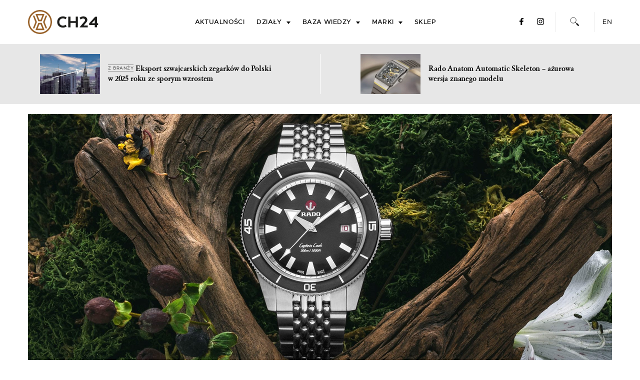

--- FILE ---
content_type: text/html; charset=UTF-8
request_url: https://ch24.pl/rado-captain-cook-42-ghost-captain-dostepnosc-cena/
body_size: 27967
content:
<!doctype html>
<html lang="pl-PL">
<head>
	<meta charset="UTF-8">
<!--	<meta name="viewport" content="width=device-width, initial-scale=1"> -->
	<meta name="viewport" content="width=device-width, initial-scale=1.0, maximum-scale=5.0" />
	<meta name="apple-itunes-app" content="app-id=1343650745, affiliate-data=ch24-pl, app-argument=https://ch24.pl/rado-captain-cook-42-ghost-captain-dostepnosc-cena/">
	<link rel="profile" href="https://gmpg.org/xfn/11">
	<link rel="shortcut icon" href="https://ch24.pl/wp-content/themes/ch24_2019/favicon.ico" />
    <link rel="preload" href="https://ch24.pl/wp-content/themes/ch24_2019/fonts/metropolis-medium-webfont.woff2" as="font" type="font/woff2" crossorigin="anonymous">
    <link rel="preload" href="https://ch24.pl/wp-content/themes/ch24_2019/fonts/metropolis-regular-webfont.woff2" as="font" type="font/woff2" crossorigin="anonymous">
    <link rel="preload" href="https://ch24.pl/wp-content/themes/ch24_2019/fonts/GaramondClassic-Bold-webfont.woff2" as="font" type="font/woff2" crossorigin="anonymous">
    <link rel="preload" href="https://ch24.pl/wp-content/themes/ch24_2019/fonts/metropolis-semibold-webfont.woff2" as="font" type="font/woff2" crossorigin="anonymous">
    <link rel="preload" href="https://ch24.pl/wp-content/themes/ch24_2019/fonts/GaramondClassic-Regular-webfont.woff2" as="font" type="font/woff2" crossorigin="anonymous">
    <link rel="preload" href="https://ch24.pl/wp-content/themes/ch24_2019/fonts/GaramondClassic-Italic-webfont.woff2" as="font" type="font/woff2" crossorigin="anonymous">

	<meta name='robots' content='index, follow, max-image-preview:large, max-snippet:-1, max-video-preview:-1' />
<link rel="alternate" hreflang="pl-pl" href="https://ch24.pl/rado-captain-cook-42-ghost-captain-dostepnosc-cena/" />
<link rel="alternate" hreflang="x-default" href="https://ch24.pl/rado-captain-cook-42-ghost-captain-dostepnosc-cena/" />

	<!-- This site is optimized with the Yoast SEO Premium plugin v26.7 (Yoast SEO v26.7) - https://yoast.com/wordpress/plugins/seo/ -->
	<title>Rado Captain Cook 42 &quot;Ghost Captain&quot; [dostępność, cena] - CH24.PL</title>
	<meta name="description" content="Nowy &quot;Ghost Captain&quot; powstał we współpracy z magazynem Revolution. W opartym na 42 mm wersji zegarka Captain Cook modelu dominuje kolor szary." />
	<link rel="canonical" href="https://ch24.pl/rado-captain-cook-42-ghost-captain-dostepnosc-cena/" />
	<meta property="og:locale" content="pl_PL" />
	<meta property="og:type" content="article" />
	<meta property="og:title" content="Rado Captain Cook 42 &quot;Ghost Captain&quot; [dostępność, cena]" />
	<meta property="og:description" content="Nowy &quot;Ghost Captain&quot; powstał we współpracy z magazynem Revolution. W opartym na 42 mm wersji zegarka Captain Cook modelu dominuje kolor szary." />
	<meta property="og:url" content="https://ch24.pl/rado-captain-cook-42-ghost-captain-dostepnosc-cena/" />
	<meta property="og:site_name" content="CH24.PL" />
	<meta property="article:publisher" content="https://www.facebook.com/CH24PL" />
	<meta property="article:author" content="https://www.facebook.com/tomasz.kieltyka" />
	<meta property="article:published_time" content="2020-02-05T17:47:52+00:00" />
	<meta property="article:modified_time" content="2020-02-05T20:27:45+00:00" />
	<meta property="og:image" content="https://ch24.pl/wp-content/uploads/2020/02/rado_captain_cook_grey_2020a_ch24pl.jpg" />
	<meta property="og:image:width" content="2100" />
	<meta property="og:image:height" content="1400" />
	<meta property="og:image:type" content="image/jpeg" />
	<meta name="author" content="Tomasz Kiełtyka" />
	<meta name="twitter:card" content="summary_large_image" />
	<meta name="twitter:creator" content="@tomaszkieltyka" />
	<meta name="twitter:site" content="@ch24pl" />
	<meta name="twitter:label1" content="Napisane przez" />
	<meta name="twitter:data1" content="Tomasz Kiełtyka" />
	<meta name="twitter:label2" content="Szacowany czas czytania" />
	<meta name="twitter:data2" content="1 minuta" />
	<script type="application/ld+json" class="yoast-schema-graph">{"@context":"https://schema.org","@graph":[{"@type":"Article","@id":"https://ch24.pl/rado-captain-cook-42-ghost-captain-dostepnosc-cena/#article","isPartOf":{"@id":"https://ch24.pl/rado-captain-cook-42-ghost-captain-dostepnosc-cena/"},"author":{"name":"Tomasz Kiełtyka","@id":"https://ch24.pl/#/schema/person/5d7c7014e45200c92df0e103ca6e15b9"},"headline":"Rado Captain Cook 42 &#8222;Ghost Captain&#8221; [dostępność, cena]","datePublished":"2020-02-05T17:47:52+00:00","dateModified":"2020-02-05T20:27:45+00:00","mainEntityOfPage":{"@id":"https://ch24.pl/rado-captain-cook-42-ghost-captain-dostepnosc-cena/"},"wordCount":286,"commentCount":0,"publisher":{"@id":"https://ch24.pl/#organization"},"image":{"@id":"https://ch24.pl/rado-captain-cook-42-ghost-captain-dostepnosc-cena/#primaryimage"},"thumbnailUrl":"https://ch24.pl/wp-content/uploads/2020/02/rado_captain_cook_grey_2020a_ch24pl.jpg","keywords":["Captain Cook","Rado"],"articleSection":["Aktualności","Limitowane edycje"],"inLanguage":"pl-PL","potentialAction":[{"@type":"CommentAction","name":"Comment","target":["https://ch24.pl/rado-captain-cook-42-ghost-captain-dostepnosc-cena/#respond"]}],"isAccessibleForFree":true},{"@type":"WebPage","@id":"https://ch24.pl/rado-captain-cook-42-ghost-captain-dostepnosc-cena/","url":"https://ch24.pl/rado-captain-cook-42-ghost-captain-dostepnosc-cena/","name":"Rado Captain Cook 42 \"Ghost Captain\" [dostępność, cena] - CH24.PL","isPartOf":{"@id":"https://ch24.pl/#website"},"primaryImageOfPage":{"@id":"https://ch24.pl/rado-captain-cook-42-ghost-captain-dostepnosc-cena/#primaryimage"},"image":{"@id":"https://ch24.pl/rado-captain-cook-42-ghost-captain-dostepnosc-cena/#primaryimage"},"thumbnailUrl":"https://ch24.pl/wp-content/uploads/2020/02/rado_captain_cook_grey_2020a_ch24pl.jpg","datePublished":"2020-02-05T17:47:52+00:00","dateModified":"2020-02-05T20:27:45+00:00","description":"Nowy \"Ghost Captain\" powstał we współpracy z magazynem Revolution. W opartym na 42 mm wersji zegarka Captain Cook modelu dominuje kolor szary.","breadcrumb":{"@id":"https://ch24.pl/rado-captain-cook-42-ghost-captain-dostepnosc-cena/#breadcrumb"},"inLanguage":"pl-PL","potentialAction":[{"@type":"ReadAction","target":["https://ch24.pl/rado-captain-cook-42-ghost-captain-dostepnosc-cena/"]}]},{"@type":"ImageObject","inLanguage":"pl-PL","@id":"https://ch24.pl/rado-captain-cook-42-ghost-captain-dostepnosc-cena/#primaryimage","url":"https://ch24.pl/wp-content/uploads/2020/02/rado_captain_cook_grey_2020a_ch24pl.jpg","contentUrl":"https://ch24.pl/wp-content/uploads/2020/02/rado_captain_cook_grey_2020a_ch24pl.jpg","width":2100,"height":1400,"caption":"Rado Captain Cook 42 \"Ghost Captain\""},{"@type":"BreadcrumbList","@id":"https://ch24.pl/rado-captain-cook-42-ghost-captain-dostepnosc-cena/#breadcrumb","itemListElement":[{"@type":"ListItem","position":1,"name":"Strona główna","item":"https://ch24.pl/"},{"@type":"ListItem","position":2,"name":"Rado Captain Cook 42 &#8222;Ghost Captain&#8221; [dostępność, cena]"}]},{"@type":"WebSite","@id":"https://ch24.pl/#website","url":"https://ch24.pl/","name":"CH24.PL","description":"zegarki luksusowe, sportowe, klasyczne - polski portal o zegarkach.","publisher":{"@id":"https://ch24.pl/#organization"},"potentialAction":[{"@type":"SearchAction","target":{"@type":"EntryPoint","urlTemplate":"https://ch24.pl/?s={search_term_string}"},"query-input":{"@type":"PropertyValueSpecification","valueRequired":true,"valueName":"search_term_string"}}],"inLanguage":"pl-PL"},{"@type":"Organization","@id":"https://ch24.pl/#organization","name":"CH24.PL","url":"https://ch24.pl/","logo":{"@type":"ImageObject","inLanguage":"pl-PL","@id":"https://ch24.pl/#/schema/logo/image/","url":"https://ch24.pl/wp-content/uploads/2016/12/ch24_pl_logo_fb.jpg","contentUrl":"https://ch24.pl/wp-content/uploads/2016/12/ch24_pl_logo_fb.jpg","width":1255,"height":977,"caption":"CH24.PL"},"image":{"@id":"https://ch24.pl/#/schema/logo/image/"},"sameAs":["https://www.facebook.com/CH24PL","https://x.com/ch24pl","https://www.instagram.com/ch24pl/","https://www.youtube.com/c/CH24PL"],"publishingPrinciples":"https://ch24.pl/zasady-publikacji/","ownershipFundingInfo":"https://ch24.pl/wlasciciel-i-finansowanie-ch24-pl/","correctionsPolicy":"https://ch24.pl/polityka-korekt-i-poprawek/","ethicsPolicy":"https://ch24.pl/polityka-etyki-redakcyjnej/"},{"@type":"Person","@id":"https://ch24.pl/#/schema/person/5d7c7014e45200c92df0e103ca6e15b9","name":"Tomasz Kiełtyka","image":{"@type":"ImageObject","inLanguage":"pl-PL","@id":"https://ch24.pl/#/schema/person/image/","url":"https://secure.gravatar.com/avatar/96f950484f29b18262e26ab328516ae38c8d8ecd7d0d203c0c9b06466f534370?s=96&d=mm&r=g","contentUrl":"https://secure.gravatar.com/avatar/96f950484f29b18262e26ab328516ae38c8d8ecd7d0d203c0c9b06466f534370?s=96&d=mm&r=g","caption":"Tomasz Kiełtyka"},"description":"Tomek Kiełtyka – właściciel i założyciel CH24.PL. Rocznik ten sam, co płyty \"Some Girls\" The Rolling Stones. Z wykształcenia magister inżynier elektryk, a z zamiłowania superbohater dnia codziennego i przykładny zegarkoholik. Od kilku lat pełni również funkcję redaktora prowadzącego Vogue Watches. Kontakt: tomasz.kieltyka@ch24.pl","sameAs":["http://kielas.com","https://www.facebook.com/tomasz.kieltyka","http://instagram.com/tomaszkieltyka/","https://www.linkedin.com/in/tomasz-kieltyka-ch24/","https://x.com/tomaszkieltyka"],"url":"https://ch24.pl/author/kielas/"}]}</script>
	<!-- / Yoast SEO Premium plugin. -->


<link rel='dns-prefetch' href='//cdnjs.cloudflare.com' />
<link rel="alternate" type="application/rss+xml" title="CH24.PL &raquo; Kanał z wpisami" href="https://ch24.pl/feed/" />
<link rel="alternate" title="oEmbed (JSON)" type="application/json+oembed" href="https://ch24.pl/wp-json/oembed/1.0/embed?url=https%3A%2F%2Fch24.pl%2Frado-captain-cook-42-ghost-captain-dostepnosc-cena%2F" />
<link rel="alternate" title="oEmbed (XML)" type="text/xml+oembed" href="https://ch24.pl/wp-json/oembed/1.0/embed?url=https%3A%2F%2Fch24.pl%2Frado-captain-cook-42-ghost-captain-dostepnosc-cena%2F&#038;format=xml" />
<style id='wp-img-auto-sizes-contain-inline-css' type='text/css'>
img:is([sizes=auto i],[sizes^="auto," i]){contain-intrinsic-size:3000px 1500px}
/*# sourceURL=wp-img-auto-sizes-contain-inline-css */
</style>
<link rel='stylesheet' id='wp-block-library-css' href='https://ch24.pl/wp-includes/css/dist/block-library/style.min.css' type='text/css' media='all' />
<style id='wp-block-gallery-inline-css' type='text/css'>
.blocks-gallery-grid:not(.has-nested-images),.wp-block-gallery:not(.has-nested-images){display:flex;flex-wrap:wrap;list-style-type:none;margin:0;padding:0}.blocks-gallery-grid:not(.has-nested-images) .blocks-gallery-image,.blocks-gallery-grid:not(.has-nested-images) .blocks-gallery-item,.wp-block-gallery:not(.has-nested-images) .blocks-gallery-image,.wp-block-gallery:not(.has-nested-images) .blocks-gallery-item{display:flex;flex-direction:column;flex-grow:1;justify-content:center;margin:0 1em 1em 0;position:relative;width:calc(50% - 1em)}.blocks-gallery-grid:not(.has-nested-images) .blocks-gallery-image:nth-of-type(2n),.blocks-gallery-grid:not(.has-nested-images) .blocks-gallery-item:nth-of-type(2n),.wp-block-gallery:not(.has-nested-images) .blocks-gallery-image:nth-of-type(2n),.wp-block-gallery:not(.has-nested-images) .blocks-gallery-item:nth-of-type(2n){margin-right:0}.blocks-gallery-grid:not(.has-nested-images) .blocks-gallery-image figure,.blocks-gallery-grid:not(.has-nested-images) .blocks-gallery-item figure,.wp-block-gallery:not(.has-nested-images) .blocks-gallery-image figure,.wp-block-gallery:not(.has-nested-images) .blocks-gallery-item figure{align-items:flex-end;display:flex;height:100%;justify-content:flex-start;margin:0}.blocks-gallery-grid:not(.has-nested-images) .blocks-gallery-image img,.blocks-gallery-grid:not(.has-nested-images) .blocks-gallery-item img,.wp-block-gallery:not(.has-nested-images) .blocks-gallery-image img,.wp-block-gallery:not(.has-nested-images) .blocks-gallery-item img{display:block;height:auto;max-width:100%;width:auto}.blocks-gallery-grid:not(.has-nested-images) .blocks-gallery-image figcaption,.blocks-gallery-grid:not(.has-nested-images) .blocks-gallery-item figcaption,.wp-block-gallery:not(.has-nested-images) .blocks-gallery-image figcaption,.wp-block-gallery:not(.has-nested-images) .blocks-gallery-item figcaption{background:linear-gradient(0deg,#000000b3,#0000004d 70%,#0000);bottom:0;box-sizing:border-box;color:#fff;font-size:.8em;margin:0;max-height:100%;overflow:auto;padding:3em .77em .7em;position:absolute;text-align:center;width:100%;z-index:2}.blocks-gallery-grid:not(.has-nested-images) .blocks-gallery-image figcaption img,.blocks-gallery-grid:not(.has-nested-images) .blocks-gallery-item figcaption img,.wp-block-gallery:not(.has-nested-images) .blocks-gallery-image figcaption img,.wp-block-gallery:not(.has-nested-images) .blocks-gallery-item figcaption img{display:inline}.blocks-gallery-grid:not(.has-nested-images) figcaption,.wp-block-gallery:not(.has-nested-images) figcaption{flex-grow:1}.blocks-gallery-grid:not(.has-nested-images).is-cropped .blocks-gallery-image a,.blocks-gallery-grid:not(.has-nested-images).is-cropped .blocks-gallery-image img,.blocks-gallery-grid:not(.has-nested-images).is-cropped .blocks-gallery-item a,.blocks-gallery-grid:not(.has-nested-images).is-cropped .blocks-gallery-item img,.wp-block-gallery:not(.has-nested-images).is-cropped .blocks-gallery-image a,.wp-block-gallery:not(.has-nested-images).is-cropped .blocks-gallery-image img,.wp-block-gallery:not(.has-nested-images).is-cropped .blocks-gallery-item a,.wp-block-gallery:not(.has-nested-images).is-cropped .blocks-gallery-item img{flex:1;height:100%;object-fit:cover;width:100%}.blocks-gallery-grid:not(.has-nested-images).columns-1 .blocks-gallery-image,.blocks-gallery-grid:not(.has-nested-images).columns-1 .blocks-gallery-item,.wp-block-gallery:not(.has-nested-images).columns-1 .blocks-gallery-image,.wp-block-gallery:not(.has-nested-images).columns-1 .blocks-gallery-item{margin-right:0;width:100%}@media (min-width:600px){.blocks-gallery-grid:not(.has-nested-images).columns-3 .blocks-gallery-image,.blocks-gallery-grid:not(.has-nested-images).columns-3 .blocks-gallery-item,.wp-block-gallery:not(.has-nested-images).columns-3 .blocks-gallery-image,.wp-block-gallery:not(.has-nested-images).columns-3 .blocks-gallery-item{margin-right:1em;width:calc(33.33333% - .66667em)}.blocks-gallery-grid:not(.has-nested-images).columns-4 .blocks-gallery-image,.blocks-gallery-grid:not(.has-nested-images).columns-4 .blocks-gallery-item,.wp-block-gallery:not(.has-nested-images).columns-4 .blocks-gallery-image,.wp-block-gallery:not(.has-nested-images).columns-4 .blocks-gallery-item{margin-right:1em;width:calc(25% - .75em)}.blocks-gallery-grid:not(.has-nested-images).columns-5 .blocks-gallery-image,.blocks-gallery-grid:not(.has-nested-images).columns-5 .blocks-gallery-item,.wp-block-gallery:not(.has-nested-images).columns-5 .blocks-gallery-image,.wp-block-gallery:not(.has-nested-images).columns-5 .blocks-gallery-item{margin-right:1em;width:calc(20% - .8em)}.blocks-gallery-grid:not(.has-nested-images).columns-6 .blocks-gallery-image,.blocks-gallery-grid:not(.has-nested-images).columns-6 .blocks-gallery-item,.wp-block-gallery:not(.has-nested-images).columns-6 .blocks-gallery-image,.wp-block-gallery:not(.has-nested-images).columns-6 .blocks-gallery-item{margin-right:1em;width:calc(16.66667% - .83333em)}.blocks-gallery-grid:not(.has-nested-images).columns-7 .blocks-gallery-image,.blocks-gallery-grid:not(.has-nested-images).columns-7 .blocks-gallery-item,.wp-block-gallery:not(.has-nested-images).columns-7 .blocks-gallery-image,.wp-block-gallery:not(.has-nested-images).columns-7 .blocks-gallery-item{margin-right:1em;width:calc(14.28571% - .85714em)}.blocks-gallery-grid:not(.has-nested-images).columns-8 .blocks-gallery-image,.blocks-gallery-grid:not(.has-nested-images).columns-8 .blocks-gallery-item,.wp-block-gallery:not(.has-nested-images).columns-8 .blocks-gallery-image,.wp-block-gallery:not(.has-nested-images).columns-8 .blocks-gallery-item{margin-right:1em;width:calc(12.5% - .875em)}.blocks-gallery-grid:not(.has-nested-images).columns-1 .blocks-gallery-image:nth-of-type(1n),.blocks-gallery-grid:not(.has-nested-images).columns-1 .blocks-gallery-item:nth-of-type(1n),.blocks-gallery-grid:not(.has-nested-images).columns-2 .blocks-gallery-image:nth-of-type(2n),.blocks-gallery-grid:not(.has-nested-images).columns-2 .blocks-gallery-item:nth-of-type(2n),.blocks-gallery-grid:not(.has-nested-images).columns-3 .blocks-gallery-image:nth-of-type(3n),.blocks-gallery-grid:not(.has-nested-images).columns-3 .blocks-gallery-item:nth-of-type(3n),.blocks-gallery-grid:not(.has-nested-images).columns-4 .blocks-gallery-image:nth-of-type(4n),.blocks-gallery-grid:not(.has-nested-images).columns-4 .blocks-gallery-item:nth-of-type(4n),.blocks-gallery-grid:not(.has-nested-images).columns-5 .blocks-gallery-image:nth-of-type(5n),.blocks-gallery-grid:not(.has-nested-images).columns-5 .blocks-gallery-item:nth-of-type(5n),.blocks-gallery-grid:not(.has-nested-images).columns-6 .blocks-gallery-image:nth-of-type(6n),.blocks-gallery-grid:not(.has-nested-images).columns-6 .blocks-gallery-item:nth-of-type(6n),.blocks-gallery-grid:not(.has-nested-images).columns-7 .blocks-gallery-image:nth-of-type(7n),.blocks-gallery-grid:not(.has-nested-images).columns-7 .blocks-gallery-item:nth-of-type(7n),.blocks-gallery-grid:not(.has-nested-images).columns-8 .blocks-gallery-image:nth-of-type(8n),.blocks-gallery-grid:not(.has-nested-images).columns-8 .blocks-gallery-item:nth-of-type(8n),.wp-block-gallery:not(.has-nested-images).columns-1 .blocks-gallery-image:nth-of-type(1n),.wp-block-gallery:not(.has-nested-images).columns-1 .blocks-gallery-item:nth-of-type(1n),.wp-block-gallery:not(.has-nested-images).columns-2 .blocks-gallery-image:nth-of-type(2n),.wp-block-gallery:not(.has-nested-images).columns-2 .blocks-gallery-item:nth-of-type(2n),.wp-block-gallery:not(.has-nested-images).columns-3 .blocks-gallery-image:nth-of-type(3n),.wp-block-gallery:not(.has-nested-images).columns-3 .blocks-gallery-item:nth-of-type(3n),.wp-block-gallery:not(.has-nested-images).columns-4 .blocks-gallery-image:nth-of-type(4n),.wp-block-gallery:not(.has-nested-images).columns-4 .blocks-gallery-item:nth-of-type(4n),.wp-block-gallery:not(.has-nested-images).columns-5 .blocks-gallery-image:nth-of-type(5n),.wp-block-gallery:not(.has-nested-images).columns-5 .blocks-gallery-item:nth-of-type(5n),.wp-block-gallery:not(.has-nested-images).columns-6 .blocks-gallery-image:nth-of-type(6n),.wp-block-gallery:not(.has-nested-images).columns-6 .blocks-gallery-item:nth-of-type(6n),.wp-block-gallery:not(.has-nested-images).columns-7 .blocks-gallery-image:nth-of-type(7n),.wp-block-gallery:not(.has-nested-images).columns-7 .blocks-gallery-item:nth-of-type(7n),.wp-block-gallery:not(.has-nested-images).columns-8 .blocks-gallery-image:nth-of-type(8n),.wp-block-gallery:not(.has-nested-images).columns-8 .blocks-gallery-item:nth-of-type(8n){margin-right:0}}.blocks-gallery-grid:not(.has-nested-images) .blocks-gallery-image:last-child,.blocks-gallery-grid:not(.has-nested-images) .blocks-gallery-item:last-child,.wp-block-gallery:not(.has-nested-images) .blocks-gallery-image:last-child,.wp-block-gallery:not(.has-nested-images) .blocks-gallery-item:last-child{margin-right:0}.blocks-gallery-grid:not(.has-nested-images).alignleft,.blocks-gallery-grid:not(.has-nested-images).alignright,.wp-block-gallery:not(.has-nested-images).alignleft,.wp-block-gallery:not(.has-nested-images).alignright{max-width:420px;width:100%}.blocks-gallery-grid:not(.has-nested-images).aligncenter .blocks-gallery-item figure,.wp-block-gallery:not(.has-nested-images).aligncenter .blocks-gallery-item figure{justify-content:center}.wp-block-gallery:not(.is-cropped) .blocks-gallery-item{align-self:flex-start}figure.wp-block-gallery.has-nested-images{align-items:normal}.wp-block-gallery.has-nested-images figure.wp-block-image:not(#individual-image){margin:0;width:calc(50% - var(--wp--style--unstable-gallery-gap, 16px)/2)}.wp-block-gallery.has-nested-images figure.wp-block-image{box-sizing:border-box;display:flex;flex-direction:column;flex-grow:1;justify-content:center;max-width:100%;position:relative}.wp-block-gallery.has-nested-images figure.wp-block-image>a,.wp-block-gallery.has-nested-images figure.wp-block-image>div{flex-direction:column;flex-grow:1;margin:0}.wp-block-gallery.has-nested-images figure.wp-block-image img{display:block;height:auto;max-width:100%!important;width:auto}.wp-block-gallery.has-nested-images figure.wp-block-image figcaption,.wp-block-gallery.has-nested-images figure.wp-block-image:has(figcaption):before{bottom:0;left:0;max-height:100%;position:absolute;right:0}.wp-block-gallery.has-nested-images figure.wp-block-image:has(figcaption):before{backdrop-filter:blur(3px);content:"";height:100%;-webkit-mask-image:linear-gradient(0deg,#000 20%,#0000);mask-image:linear-gradient(0deg,#000 20%,#0000);max-height:40%;pointer-events:none}.wp-block-gallery.has-nested-images figure.wp-block-image figcaption{box-sizing:border-box;color:#fff;font-size:13px;margin:0;overflow:auto;padding:1em;text-align:center;text-shadow:0 0 1.5px #000}.wp-block-gallery.has-nested-images figure.wp-block-image figcaption::-webkit-scrollbar{height:12px;width:12px}.wp-block-gallery.has-nested-images figure.wp-block-image figcaption::-webkit-scrollbar-track{background-color:initial}.wp-block-gallery.has-nested-images figure.wp-block-image figcaption::-webkit-scrollbar-thumb{background-clip:padding-box;background-color:initial;border:3px solid #0000;border-radius:8px}.wp-block-gallery.has-nested-images figure.wp-block-image figcaption:focus-within::-webkit-scrollbar-thumb,.wp-block-gallery.has-nested-images figure.wp-block-image figcaption:focus::-webkit-scrollbar-thumb,.wp-block-gallery.has-nested-images figure.wp-block-image figcaption:hover::-webkit-scrollbar-thumb{background-color:#fffc}.wp-block-gallery.has-nested-images figure.wp-block-image figcaption{scrollbar-color:#0000 #0000;scrollbar-gutter:stable both-edges;scrollbar-width:thin}.wp-block-gallery.has-nested-images figure.wp-block-image figcaption:focus,.wp-block-gallery.has-nested-images figure.wp-block-image figcaption:focus-within,.wp-block-gallery.has-nested-images figure.wp-block-image figcaption:hover{scrollbar-color:#fffc #0000}.wp-block-gallery.has-nested-images figure.wp-block-image figcaption{will-change:transform}@media (hover:none){.wp-block-gallery.has-nested-images figure.wp-block-image figcaption{scrollbar-color:#fffc #0000}}.wp-block-gallery.has-nested-images figure.wp-block-image figcaption{background:linear-gradient(0deg,#0006,#0000)}.wp-block-gallery.has-nested-images figure.wp-block-image figcaption img{display:inline}.wp-block-gallery.has-nested-images figure.wp-block-image figcaption a{color:inherit}.wp-block-gallery.has-nested-images figure.wp-block-image.has-custom-border img{box-sizing:border-box}.wp-block-gallery.has-nested-images figure.wp-block-image.has-custom-border>a,.wp-block-gallery.has-nested-images figure.wp-block-image.has-custom-border>div,.wp-block-gallery.has-nested-images figure.wp-block-image.is-style-rounded>a,.wp-block-gallery.has-nested-images figure.wp-block-image.is-style-rounded>div{flex:1 1 auto}.wp-block-gallery.has-nested-images figure.wp-block-image.has-custom-border figcaption,.wp-block-gallery.has-nested-images figure.wp-block-image.is-style-rounded figcaption{background:none;color:inherit;flex:initial;margin:0;padding:10px 10px 9px;position:relative;text-shadow:none}.wp-block-gallery.has-nested-images figure.wp-block-image.has-custom-border:before,.wp-block-gallery.has-nested-images figure.wp-block-image.is-style-rounded:before{content:none}.wp-block-gallery.has-nested-images figcaption{flex-basis:100%;flex-grow:1;text-align:center}.wp-block-gallery.has-nested-images:not(.is-cropped) figure.wp-block-image:not(#individual-image){margin-bottom:auto;margin-top:0}.wp-block-gallery.has-nested-images.is-cropped figure.wp-block-image:not(#individual-image){align-self:inherit}.wp-block-gallery.has-nested-images.is-cropped figure.wp-block-image:not(#individual-image)>a,.wp-block-gallery.has-nested-images.is-cropped figure.wp-block-image:not(#individual-image)>div:not(.components-drop-zone){display:flex}.wp-block-gallery.has-nested-images.is-cropped figure.wp-block-image:not(#individual-image) a,.wp-block-gallery.has-nested-images.is-cropped figure.wp-block-image:not(#individual-image) img{flex:1 0 0%;height:100%;object-fit:cover;width:100%}.wp-block-gallery.has-nested-images.columns-1 figure.wp-block-image:not(#individual-image){width:100%}@media (min-width:600px){.wp-block-gallery.has-nested-images.columns-3 figure.wp-block-image:not(#individual-image){width:calc(33.33333% - var(--wp--style--unstable-gallery-gap, 16px)*.66667)}.wp-block-gallery.has-nested-images.columns-4 figure.wp-block-image:not(#individual-image){width:calc(25% - var(--wp--style--unstable-gallery-gap, 16px)*.75)}.wp-block-gallery.has-nested-images.columns-5 figure.wp-block-image:not(#individual-image){width:calc(20% - var(--wp--style--unstable-gallery-gap, 16px)*.8)}.wp-block-gallery.has-nested-images.columns-6 figure.wp-block-image:not(#individual-image){width:calc(16.66667% - var(--wp--style--unstable-gallery-gap, 16px)*.83333)}.wp-block-gallery.has-nested-images.columns-7 figure.wp-block-image:not(#individual-image){width:calc(14.28571% - var(--wp--style--unstable-gallery-gap, 16px)*.85714)}.wp-block-gallery.has-nested-images.columns-8 figure.wp-block-image:not(#individual-image){width:calc(12.5% - var(--wp--style--unstable-gallery-gap, 16px)*.875)}.wp-block-gallery.has-nested-images.columns-default figure.wp-block-image:not(#individual-image){width:calc(33.33% - var(--wp--style--unstable-gallery-gap, 16px)*.66667)}.wp-block-gallery.has-nested-images.columns-default figure.wp-block-image:not(#individual-image):first-child:nth-last-child(2),.wp-block-gallery.has-nested-images.columns-default figure.wp-block-image:not(#individual-image):first-child:nth-last-child(2)~figure.wp-block-image:not(#individual-image){width:calc(50% - var(--wp--style--unstable-gallery-gap, 16px)*.5)}.wp-block-gallery.has-nested-images.columns-default figure.wp-block-image:not(#individual-image):first-child:last-child{width:100%}}.wp-block-gallery.has-nested-images.alignleft,.wp-block-gallery.has-nested-images.alignright{max-width:420px;width:100%}.wp-block-gallery.has-nested-images.aligncenter{justify-content:center}
/*# sourceURL=https://ch24.pl/wp-includes/blocks/gallery/style.min.css */
</style>
<style id='wp-block-image-inline-css' type='text/css'>
.wp-block-image>a,.wp-block-image>figure>a{display:inline-block}.wp-block-image img{box-sizing:border-box;height:auto;max-width:100%;vertical-align:bottom}@media not (prefers-reduced-motion){.wp-block-image img.hide{visibility:hidden}.wp-block-image img.show{animation:show-content-image .4s}}.wp-block-image[style*=border-radius] img,.wp-block-image[style*=border-radius]>a{border-radius:inherit}.wp-block-image.has-custom-border img{box-sizing:border-box}.wp-block-image.aligncenter{text-align:center}.wp-block-image.alignfull>a,.wp-block-image.alignwide>a{width:100%}.wp-block-image.alignfull img,.wp-block-image.alignwide img{height:auto;width:100%}.wp-block-image .aligncenter,.wp-block-image .alignleft,.wp-block-image .alignright,.wp-block-image.aligncenter,.wp-block-image.alignleft,.wp-block-image.alignright{display:table}.wp-block-image .aligncenter>figcaption,.wp-block-image .alignleft>figcaption,.wp-block-image .alignright>figcaption,.wp-block-image.aligncenter>figcaption,.wp-block-image.alignleft>figcaption,.wp-block-image.alignright>figcaption{caption-side:bottom;display:table-caption}.wp-block-image .alignleft{float:left;margin:.5em 1em .5em 0}.wp-block-image .alignright{float:right;margin:.5em 0 .5em 1em}.wp-block-image .aligncenter{margin-left:auto;margin-right:auto}.wp-block-image :where(figcaption){margin-bottom:1em;margin-top:.5em}.wp-block-image.is-style-circle-mask img{border-radius:9999px}@supports ((-webkit-mask-image:none) or (mask-image:none)) or (-webkit-mask-image:none){.wp-block-image.is-style-circle-mask img{border-radius:0;-webkit-mask-image:url('data:image/svg+xml;utf8,<svg viewBox="0 0 100 100" xmlns="http://www.w3.org/2000/svg"><circle cx="50" cy="50" r="50"/></svg>');mask-image:url('data:image/svg+xml;utf8,<svg viewBox="0 0 100 100" xmlns="http://www.w3.org/2000/svg"><circle cx="50" cy="50" r="50"/></svg>');mask-mode:alpha;-webkit-mask-position:center;mask-position:center;-webkit-mask-repeat:no-repeat;mask-repeat:no-repeat;-webkit-mask-size:contain;mask-size:contain}}:root :where(.wp-block-image.is-style-rounded img,.wp-block-image .is-style-rounded img){border-radius:9999px}.wp-block-image figure{margin:0}.wp-lightbox-container{display:flex;flex-direction:column;position:relative}.wp-lightbox-container img{cursor:zoom-in}.wp-lightbox-container img:hover+button{opacity:1}.wp-lightbox-container button{align-items:center;backdrop-filter:blur(16px) saturate(180%);background-color:#5a5a5a40;border:none;border-radius:4px;cursor:zoom-in;display:flex;height:20px;justify-content:center;opacity:0;padding:0;position:absolute;right:16px;text-align:center;top:16px;width:20px;z-index:100}@media not (prefers-reduced-motion){.wp-lightbox-container button{transition:opacity .2s ease}}.wp-lightbox-container button:focus-visible{outline:3px auto #5a5a5a40;outline:3px auto -webkit-focus-ring-color;outline-offset:3px}.wp-lightbox-container button:hover{cursor:pointer;opacity:1}.wp-lightbox-container button:focus{opacity:1}.wp-lightbox-container button:focus,.wp-lightbox-container button:hover,.wp-lightbox-container button:not(:hover):not(:active):not(.has-background){background-color:#5a5a5a40;border:none}.wp-lightbox-overlay{box-sizing:border-box;cursor:zoom-out;height:100vh;left:0;overflow:hidden;position:fixed;top:0;visibility:hidden;width:100%;z-index:100000}.wp-lightbox-overlay .close-button{align-items:center;cursor:pointer;display:flex;justify-content:center;min-height:40px;min-width:40px;padding:0;position:absolute;right:calc(env(safe-area-inset-right) + 16px);top:calc(env(safe-area-inset-top) + 16px);z-index:5000000}.wp-lightbox-overlay .close-button:focus,.wp-lightbox-overlay .close-button:hover,.wp-lightbox-overlay .close-button:not(:hover):not(:active):not(.has-background){background:none;border:none}.wp-lightbox-overlay .lightbox-image-container{height:var(--wp--lightbox-container-height);left:50%;overflow:hidden;position:absolute;top:50%;transform:translate(-50%,-50%);transform-origin:top left;width:var(--wp--lightbox-container-width);z-index:9999999999}.wp-lightbox-overlay .wp-block-image{align-items:center;box-sizing:border-box;display:flex;height:100%;justify-content:center;margin:0;position:relative;transform-origin:0 0;width:100%;z-index:3000000}.wp-lightbox-overlay .wp-block-image img{height:var(--wp--lightbox-image-height);min-height:var(--wp--lightbox-image-height);min-width:var(--wp--lightbox-image-width);width:var(--wp--lightbox-image-width)}.wp-lightbox-overlay .wp-block-image figcaption{display:none}.wp-lightbox-overlay button{background:none;border:none}.wp-lightbox-overlay .scrim{background-color:#fff;height:100%;opacity:.9;position:absolute;width:100%;z-index:2000000}.wp-lightbox-overlay.active{visibility:visible}@media not (prefers-reduced-motion){.wp-lightbox-overlay.active{animation:turn-on-visibility .25s both}.wp-lightbox-overlay.active img{animation:turn-on-visibility .35s both}.wp-lightbox-overlay.show-closing-animation:not(.active){animation:turn-off-visibility .35s both}.wp-lightbox-overlay.show-closing-animation:not(.active) img{animation:turn-off-visibility .25s both}.wp-lightbox-overlay.zoom.active{animation:none;opacity:1;visibility:visible}.wp-lightbox-overlay.zoom.active .lightbox-image-container{animation:lightbox-zoom-in .4s}.wp-lightbox-overlay.zoom.active .lightbox-image-container img{animation:none}.wp-lightbox-overlay.zoom.active .scrim{animation:turn-on-visibility .4s forwards}.wp-lightbox-overlay.zoom.show-closing-animation:not(.active){animation:none}.wp-lightbox-overlay.zoom.show-closing-animation:not(.active) .lightbox-image-container{animation:lightbox-zoom-out .4s}.wp-lightbox-overlay.zoom.show-closing-animation:not(.active) .lightbox-image-container img{animation:none}.wp-lightbox-overlay.zoom.show-closing-animation:not(.active) .scrim{animation:turn-off-visibility .4s forwards}}@keyframes show-content-image{0%{visibility:hidden}99%{visibility:hidden}to{visibility:visible}}@keyframes turn-on-visibility{0%{opacity:0}to{opacity:1}}@keyframes turn-off-visibility{0%{opacity:1;visibility:visible}99%{opacity:0;visibility:visible}to{opacity:0;visibility:hidden}}@keyframes lightbox-zoom-in{0%{transform:translate(calc((-100vw + var(--wp--lightbox-scrollbar-width))/2 + var(--wp--lightbox-initial-left-position)),calc(-50vh + var(--wp--lightbox-initial-top-position))) scale(var(--wp--lightbox-scale))}to{transform:translate(-50%,-50%) scale(1)}}@keyframes lightbox-zoom-out{0%{transform:translate(-50%,-50%) scale(1);visibility:visible}99%{visibility:visible}to{transform:translate(calc((-100vw + var(--wp--lightbox-scrollbar-width))/2 + var(--wp--lightbox-initial-left-position)),calc(-50vh + var(--wp--lightbox-initial-top-position))) scale(var(--wp--lightbox-scale));visibility:hidden}}
/*# sourceURL=https://ch24.pl/wp-includes/blocks/image/style.min.css */
</style>
<style id='wp-block-paragraph-inline-css' type='text/css'>
.is-small-text{font-size:.875em}.is-regular-text{font-size:1em}.is-large-text{font-size:2.25em}.is-larger-text{font-size:3em}.has-drop-cap:not(:focus):first-letter{float:left;font-size:8.4em;font-style:normal;font-weight:100;line-height:.68;margin:.05em .1em 0 0;text-transform:uppercase}body.rtl .has-drop-cap:not(:focus):first-letter{float:none;margin-left:.1em}p.has-drop-cap.has-background{overflow:hidden}:root :where(p.has-background){padding:1.25em 2.375em}:where(p.has-text-color:not(.has-link-color)) a{color:inherit}p.has-text-align-left[style*="writing-mode:vertical-lr"],p.has-text-align-right[style*="writing-mode:vertical-rl"]{rotate:180deg}
/*# sourceURL=https://ch24.pl/wp-includes/blocks/paragraph/style.min.css */
</style>
<style id='global-styles-inline-css' type='text/css'>
:root{--wp--preset--aspect-ratio--square: 1;--wp--preset--aspect-ratio--4-3: 4/3;--wp--preset--aspect-ratio--3-4: 3/4;--wp--preset--aspect-ratio--3-2: 3/2;--wp--preset--aspect-ratio--2-3: 2/3;--wp--preset--aspect-ratio--16-9: 16/9;--wp--preset--aspect-ratio--9-16: 9/16;--wp--preset--color--black: #000000;--wp--preset--color--cyan-bluish-gray: #abb8c3;--wp--preset--color--white: #ffffff;--wp--preset--color--pale-pink: #f78da7;--wp--preset--color--vivid-red: #cf2e2e;--wp--preset--color--luminous-vivid-orange: #ff6900;--wp--preset--color--luminous-vivid-amber: #fcb900;--wp--preset--color--light-green-cyan: #7bdcb5;--wp--preset--color--vivid-green-cyan: #00d084;--wp--preset--color--pale-cyan-blue: #8ed1fc;--wp--preset--color--vivid-cyan-blue: #0693e3;--wp--preset--color--vivid-purple: #9b51e0;--wp--preset--gradient--vivid-cyan-blue-to-vivid-purple: linear-gradient(135deg,rgb(6,147,227) 0%,rgb(155,81,224) 100%);--wp--preset--gradient--light-green-cyan-to-vivid-green-cyan: linear-gradient(135deg,rgb(122,220,180) 0%,rgb(0,208,130) 100%);--wp--preset--gradient--luminous-vivid-amber-to-luminous-vivid-orange: linear-gradient(135deg,rgb(252,185,0) 0%,rgb(255,105,0) 100%);--wp--preset--gradient--luminous-vivid-orange-to-vivid-red: linear-gradient(135deg,rgb(255,105,0) 0%,rgb(207,46,46) 100%);--wp--preset--gradient--very-light-gray-to-cyan-bluish-gray: linear-gradient(135deg,rgb(238,238,238) 0%,rgb(169,184,195) 100%);--wp--preset--gradient--cool-to-warm-spectrum: linear-gradient(135deg,rgb(74,234,220) 0%,rgb(151,120,209) 20%,rgb(207,42,186) 40%,rgb(238,44,130) 60%,rgb(251,105,98) 80%,rgb(254,248,76) 100%);--wp--preset--gradient--blush-light-purple: linear-gradient(135deg,rgb(255,206,236) 0%,rgb(152,150,240) 100%);--wp--preset--gradient--blush-bordeaux: linear-gradient(135deg,rgb(254,205,165) 0%,rgb(254,45,45) 50%,rgb(107,0,62) 100%);--wp--preset--gradient--luminous-dusk: linear-gradient(135deg,rgb(255,203,112) 0%,rgb(199,81,192) 50%,rgb(65,88,208) 100%);--wp--preset--gradient--pale-ocean: linear-gradient(135deg,rgb(255,245,203) 0%,rgb(182,227,212) 50%,rgb(51,167,181) 100%);--wp--preset--gradient--electric-grass: linear-gradient(135deg,rgb(202,248,128) 0%,rgb(113,206,126) 100%);--wp--preset--gradient--midnight: linear-gradient(135deg,rgb(2,3,129) 0%,rgb(40,116,252) 100%);--wp--preset--font-size--small: 13px;--wp--preset--font-size--medium: 20px;--wp--preset--font-size--large: 36px;--wp--preset--font-size--x-large: 42px;--wp--preset--spacing--20: 0.44rem;--wp--preset--spacing--30: 0.67rem;--wp--preset--spacing--40: 1rem;--wp--preset--spacing--50: 1.5rem;--wp--preset--spacing--60: 2.25rem;--wp--preset--spacing--70: 3.38rem;--wp--preset--spacing--80: 5.06rem;--wp--preset--shadow--natural: 6px 6px 9px rgba(0, 0, 0, 0.2);--wp--preset--shadow--deep: 12px 12px 50px rgba(0, 0, 0, 0.4);--wp--preset--shadow--sharp: 6px 6px 0px rgba(0, 0, 0, 0.2);--wp--preset--shadow--outlined: 6px 6px 0px -3px rgb(255, 255, 255), 6px 6px rgb(0, 0, 0);--wp--preset--shadow--crisp: 6px 6px 0px rgb(0, 0, 0);}:where(.is-layout-flex){gap: 0.5em;}:where(.is-layout-grid){gap: 0.5em;}body .is-layout-flex{display: flex;}.is-layout-flex{flex-wrap: wrap;align-items: center;}.is-layout-flex > :is(*, div){margin: 0;}body .is-layout-grid{display: grid;}.is-layout-grid > :is(*, div){margin: 0;}:where(.wp-block-columns.is-layout-flex){gap: 2em;}:where(.wp-block-columns.is-layout-grid){gap: 2em;}:where(.wp-block-post-template.is-layout-flex){gap: 1.25em;}:where(.wp-block-post-template.is-layout-grid){gap: 1.25em;}.has-black-color{color: var(--wp--preset--color--black) !important;}.has-cyan-bluish-gray-color{color: var(--wp--preset--color--cyan-bluish-gray) !important;}.has-white-color{color: var(--wp--preset--color--white) !important;}.has-pale-pink-color{color: var(--wp--preset--color--pale-pink) !important;}.has-vivid-red-color{color: var(--wp--preset--color--vivid-red) !important;}.has-luminous-vivid-orange-color{color: var(--wp--preset--color--luminous-vivid-orange) !important;}.has-luminous-vivid-amber-color{color: var(--wp--preset--color--luminous-vivid-amber) !important;}.has-light-green-cyan-color{color: var(--wp--preset--color--light-green-cyan) !important;}.has-vivid-green-cyan-color{color: var(--wp--preset--color--vivid-green-cyan) !important;}.has-pale-cyan-blue-color{color: var(--wp--preset--color--pale-cyan-blue) !important;}.has-vivid-cyan-blue-color{color: var(--wp--preset--color--vivid-cyan-blue) !important;}.has-vivid-purple-color{color: var(--wp--preset--color--vivid-purple) !important;}.has-black-background-color{background-color: var(--wp--preset--color--black) !important;}.has-cyan-bluish-gray-background-color{background-color: var(--wp--preset--color--cyan-bluish-gray) !important;}.has-white-background-color{background-color: var(--wp--preset--color--white) !important;}.has-pale-pink-background-color{background-color: var(--wp--preset--color--pale-pink) !important;}.has-vivid-red-background-color{background-color: var(--wp--preset--color--vivid-red) !important;}.has-luminous-vivid-orange-background-color{background-color: var(--wp--preset--color--luminous-vivid-orange) !important;}.has-luminous-vivid-amber-background-color{background-color: var(--wp--preset--color--luminous-vivid-amber) !important;}.has-light-green-cyan-background-color{background-color: var(--wp--preset--color--light-green-cyan) !important;}.has-vivid-green-cyan-background-color{background-color: var(--wp--preset--color--vivid-green-cyan) !important;}.has-pale-cyan-blue-background-color{background-color: var(--wp--preset--color--pale-cyan-blue) !important;}.has-vivid-cyan-blue-background-color{background-color: var(--wp--preset--color--vivid-cyan-blue) !important;}.has-vivid-purple-background-color{background-color: var(--wp--preset--color--vivid-purple) !important;}.has-black-border-color{border-color: var(--wp--preset--color--black) !important;}.has-cyan-bluish-gray-border-color{border-color: var(--wp--preset--color--cyan-bluish-gray) !important;}.has-white-border-color{border-color: var(--wp--preset--color--white) !important;}.has-pale-pink-border-color{border-color: var(--wp--preset--color--pale-pink) !important;}.has-vivid-red-border-color{border-color: var(--wp--preset--color--vivid-red) !important;}.has-luminous-vivid-orange-border-color{border-color: var(--wp--preset--color--luminous-vivid-orange) !important;}.has-luminous-vivid-amber-border-color{border-color: var(--wp--preset--color--luminous-vivid-amber) !important;}.has-light-green-cyan-border-color{border-color: var(--wp--preset--color--light-green-cyan) !important;}.has-vivid-green-cyan-border-color{border-color: var(--wp--preset--color--vivid-green-cyan) !important;}.has-pale-cyan-blue-border-color{border-color: var(--wp--preset--color--pale-cyan-blue) !important;}.has-vivid-cyan-blue-border-color{border-color: var(--wp--preset--color--vivid-cyan-blue) !important;}.has-vivid-purple-border-color{border-color: var(--wp--preset--color--vivid-purple) !important;}.has-vivid-cyan-blue-to-vivid-purple-gradient-background{background: var(--wp--preset--gradient--vivid-cyan-blue-to-vivid-purple) !important;}.has-light-green-cyan-to-vivid-green-cyan-gradient-background{background: var(--wp--preset--gradient--light-green-cyan-to-vivid-green-cyan) !important;}.has-luminous-vivid-amber-to-luminous-vivid-orange-gradient-background{background: var(--wp--preset--gradient--luminous-vivid-amber-to-luminous-vivid-orange) !important;}.has-luminous-vivid-orange-to-vivid-red-gradient-background{background: var(--wp--preset--gradient--luminous-vivid-orange-to-vivid-red) !important;}.has-very-light-gray-to-cyan-bluish-gray-gradient-background{background: var(--wp--preset--gradient--very-light-gray-to-cyan-bluish-gray) !important;}.has-cool-to-warm-spectrum-gradient-background{background: var(--wp--preset--gradient--cool-to-warm-spectrum) !important;}.has-blush-light-purple-gradient-background{background: var(--wp--preset--gradient--blush-light-purple) !important;}.has-blush-bordeaux-gradient-background{background: var(--wp--preset--gradient--blush-bordeaux) !important;}.has-luminous-dusk-gradient-background{background: var(--wp--preset--gradient--luminous-dusk) !important;}.has-pale-ocean-gradient-background{background: var(--wp--preset--gradient--pale-ocean) !important;}.has-electric-grass-gradient-background{background: var(--wp--preset--gradient--electric-grass) !important;}.has-midnight-gradient-background{background: var(--wp--preset--gradient--midnight) !important;}.has-small-font-size{font-size: var(--wp--preset--font-size--small) !important;}.has-medium-font-size{font-size: var(--wp--preset--font-size--medium) !important;}.has-large-font-size{font-size: var(--wp--preset--font-size--large) !important;}.has-x-large-font-size{font-size: var(--wp--preset--font-size--x-large) !important;}
/*# sourceURL=global-styles-inline-css */
</style>
<style id='core-block-supports-inline-css' type='text/css'>
.wp-block-gallery.wp-block-gallery-1{--wp--style--unstable-gallery-gap:var( --wp--style--gallery-gap-default, var( --gallery-block--gutter-size, var( --wp--style--block-gap, 0.5em ) ) );gap:var( --wp--style--gallery-gap-default, var( --gallery-block--gutter-size, var( --wp--style--block-gap, 0.5em ) ) );}
/*# sourceURL=core-block-supports-inline-css */
</style>

<style id='classic-theme-styles-inline-css' type='text/css'>
/*! This file is auto-generated */
.wp-block-button__link{color:#fff;background-color:#32373c;border-radius:9999px;box-shadow:none;text-decoration:none;padding:calc(.667em + 2px) calc(1.333em + 2px);font-size:1.125em}.wp-block-file__button{background:#32373c;color:#fff;text-decoration:none}
/*# sourceURL=/wp-includes/css/classic-themes.min.css */
</style>
<link rel='stylesheet' id='contact-form-7-css' href='https://ch24.pl/wp-content/plugins/contact-form-7/includes/css/styles.css' type='text/css' media='all' />
<style id='contact-form-7-inline-css' type='text/css'>
.wpcf7 .wpcf7-recaptcha iframe {margin-bottom: 0;}.wpcf7 .wpcf7-recaptcha[data-align="center"] > div {margin: 0 auto;}.wpcf7 .wpcf7-recaptcha[data-align="right"] > div {margin: 0 0 0 auto;}
/*# sourceURL=contact-form-7-inline-css */
</style>
<link rel='stylesheet' id='lbwps-styles-photoswipe5-main-css' href='https://ch24.pl/wp-content/plugins/lightbox-photoswipe/assets/ps5/styles/main.css' type='text/css' media='all' />
<link rel='stylesheet' id='cookie-consent-style-css' href='https://ch24.pl/wp-content/plugins/uk-cookie-consent/assets/css/style.css' type='text/css' media='all' />
<link rel='stylesheet' id='wpml-legacy-dropdown-0-css' href='https://ch24.pl/wp-content/plugins/sitepress-multilingual-cms/templates/language-switchers/legacy-dropdown/style.min.css' type='text/css' media='all' />
<style id='wpml-legacy-dropdown-0-inline-css' type='text/css'>
.wpml-ls-statics-shortcode_actions, .wpml-ls-statics-shortcode_actions .wpml-ls-sub-menu, .wpml-ls-statics-shortcode_actions a {border-color:#cdcdcd;}.wpml-ls-statics-shortcode_actions a, .wpml-ls-statics-shortcode_actions .wpml-ls-sub-menu a, .wpml-ls-statics-shortcode_actions .wpml-ls-sub-menu a:link, .wpml-ls-statics-shortcode_actions li:not(.wpml-ls-current-language) .wpml-ls-link, .wpml-ls-statics-shortcode_actions li:not(.wpml-ls-current-language) .wpml-ls-link:link {color:#444444;background-color:#ffffff;}.wpml-ls-statics-shortcode_actions .wpml-ls-sub-menu a:hover,.wpml-ls-statics-shortcode_actions .wpml-ls-sub-menu a:focus, .wpml-ls-statics-shortcode_actions .wpml-ls-sub-menu a:link:hover, .wpml-ls-statics-shortcode_actions .wpml-ls-sub-menu a:link:focus {color:#000000;background-color:#eeeeee;}.wpml-ls-statics-shortcode_actions .wpml-ls-current-language > a {color:#444444;background-color:#ffffff;}.wpml-ls-statics-shortcode_actions .wpml-ls-current-language:hover>a, .wpml-ls-statics-shortcode_actions .wpml-ls-current-language>a:focus {color:#000000;background-color:#eeeeee;}
/*# sourceURL=wpml-legacy-dropdown-0-inline-css */
</style>
<link rel='stylesheet' id='ch24_2019-style-css' href='https://ch24.pl/wp-content/themes/ch24_2019/css/style.css' type='text/css' media='all' />
<link rel='stylesheet' id='slick-css' href='https://cdnjs.cloudflare.com/ajax/libs/slick-carousel/1.9.0/slick.min.css' type='text/css' media='all' />
<script type="text/javascript" src="https://ch24.pl/wp-includes/js/jquery/jquery.min.js" id="jquery-core-js"></script>
<script type="text/javascript" id="wpml-cookie-js-extra">
/* <![CDATA[ */
var wpml_cookies = {"wp-wpml_current_language":{"value":"pl","expires":1,"path":"/"}};
var wpml_cookies = {"wp-wpml_current_language":{"value":"pl","expires":1,"path":"/"}};
//# sourceURL=wpml-cookie-js-extra
/* ]]> */
</script>
<script type="text/javascript" src="https://ch24.pl/wp-content/plugins/sitepress-multilingual-cms/res/js/cookies/language-cookie.js" id="wpml-cookie-js" defer="defer" data-wp-strategy="defer"></script>
<script type="text/javascript" id="dfads-ads-js-extra">
/* <![CDATA[ */
var dfads = {"ajax_url":"https://ch24.pl/wp-admin/admin-ajax.php"};
//# sourceURL=dfads-ads-js-extra
/* ]]> */
</script>
<script type="text/javascript" src="https://ch24.pl/wp-content/plugins/ads-by-datafeedrcom/js/front.js" id="dfads-ads-js"></script>
<script type="text/javascript" src="https://ch24.pl/wp-content/plugins/sitepress-multilingual-cms/templates/language-switchers/legacy-dropdown/script.min.js" id="wpml-legacy-dropdown-0-js"></script>
<link rel="https://api.w.org/" href="https://ch24.pl/wp-json/" /><link rel="alternate" title="JSON" type="application/json" href="https://ch24.pl/wp-json/wp/v2/posts/89266" /><meta name="generator" content="WPML ver:4.8.6 stt:1,42;" />
<style id="ctcc-css" type="text/css" media="screen">
				#catapult-cookie-bar {
					box-sizing: border-box;
					max-height: 0;
					opacity: 0;
					z-index: 99999;
					overflow: hidden;
					color: #dddddd;
					position: fixed;
					left: 0;
					bottom: 0;
					width: 100%;
					background-color: #464646;
				}
				#catapult-cookie-bar a {
					color: #fff;
				}
				#catapult-cookie-bar .x_close span {
					background-color: ;
				}
				button#catapultCookie {
					background:;
					color: ;
					border: 0; padding: 6px 9px; border-radius: 3px;
				}
				#catapult-cookie-bar h3 {
					color: #dddddd;
				}
				.has-cookie-bar #catapult-cookie-bar {
					opacity: 1;
					max-height: 999px;
					min-height: 30px;
				}</style><link rel="preload" as="image" href="https://ch24.pl/wp-content/uploads/2020/02/rado_captain_cook_grey_2020a_ch24pl-1400x932.jpg"/><link rel="preload" as="style" href="https://cdnjs.cloudflare.com/ajax/libs/slick-carousel/1.9.0/slick.min.css"/><link rel="preload" as="script" href="https://cdnjs.cloudflare.com/ajax/libs/slick-carousel/1.9.0/slick.min.js"/>      <meta name="onesignal" content="wordpress-plugin"/>
            <script>

      window.OneSignal = window.OneSignal || [];

      OneSignal.push( function() {
        OneSignal.SERVICE_WORKER_UPDATER_PATH = "OneSignalSDKUpdaterWorker.js.php";
                      OneSignal.SERVICE_WORKER_PATH = "OneSignalSDKWorker.js.php";
                      OneSignal.SERVICE_WORKER_PARAM = { scope: "/" };
        OneSignal.setDefaultNotificationUrl("https://ch24.pl");
        var oneSignal_options = {};
        window._oneSignalInitOptions = oneSignal_options;

        oneSignal_options['wordpress'] = true;
oneSignal_options['appId'] = '10c63b9d-45fb-4f90-b547-bde96bb8d0d1';
oneSignal_options['allowLocalhostAsSecureOrigin'] = true;
oneSignal_options['welcomeNotification'] = { };
oneSignal_options['welcomeNotification']['title'] = "CH24.PL";
oneSignal_options['welcomeNotification']['message'] = "Dziękujemy za włączenie powiadomień!";
oneSignal_options['path'] = "https://ch24.pl/wp-content/plugins/onesignal-free-web-push-notifications/sdk_files/";
oneSignal_options['safari_web_id'] = "web.onesignal.auto.052f5ca9-1683-44c8-8c04-d88e94620413";
oneSignal_options['promptOptions'] = { };
oneSignal_options['promptOptions']['actionMessage'] = "Otrzymuj powiadomienia ze strony CH24.PL";
oneSignal_options['promptOptions']['exampleNotificationTitleDesktop'] = "To jest przykładowe powiadomienie";
oneSignal_options['promptOptions']['exampleNotificationMessageDesktop'] = "Powiadomienia pojawią się na Twoim pulpicie";
oneSignal_options['promptOptions']['exampleNotificationTitleMobile'] = "Przykładowe powiadomienie";
oneSignal_options['promptOptions']['exampleNotificationMessageMobile'] = "Powiadomienia pojawią się na Twoim urządzeniu";
oneSignal_options['promptOptions']['exampleNotificationCaption'] = "(możesz je wyłączyć w dowolnym momencie)";
oneSignal_options['promptOptions']['acceptButtonText'] = "TAK";
oneSignal_options['promptOptions']['cancelButtonText'] = "NIE, DZIĘKUJĘ";
oneSignal_options['promptOptions']['siteName'] = "https://ch24.pl/";
oneSignal_options['promptOptions']['autoAcceptTitle'] = "Pozwól";
                OneSignal.init(window._oneSignalInitOptions);
                OneSignal.showSlidedownPrompt();      });

      function documentInitOneSignal() {
        var oneSignal_elements = document.getElementsByClassName("OneSignal-prompt");

        var oneSignalLinkClickHandler = function(event) { OneSignal.push(['registerForPushNotifications']); event.preventDefault(); };        for(var i = 0; i < oneSignal_elements.length; i++)
          oneSignal_elements[i].addEventListener('click', oneSignalLinkClickHandler, false);
      }

      if (document.readyState === 'complete') {
           documentInitOneSignal();
      }
      else {
           window.addEventListener("load", function(event){
               documentInitOneSignal();
          });
      }
    </script>
		<style type="text/css" id="wp-custom-css">
			.marki>.sub-menu .sub-menu li.hidden {
	display: none !important;
}

@media (max-width: 560px) {
		.home .ad-position[adsize="300x600"],
    .home .ad-position[adsize="300x600"] .dfad {
        min-height: 250px;
    }
		.home .ad-position[show-mobile] {
        display: block;
    }
}
.wpcf7-acceptance p:empty {
	display: none !important;
}
.wpcf7-form p {
	font-size: 19px !important;
}
.wpcf7-form .gdpr .wpcf7-not-valid-tip {
	font-size: 12px !important;
}

.wpcf7-form .recaptcha br {
	display: none !important;
}
.site-header .site-branding a {
	background-size: 100%;
}
/*
#catapult-cookie-bar {
	transform: translateY(100vh);
}
*/

.wp-block-gallery.has-nested-images figure.wp-block-image:has(figcaption):before {
	backdrop-filter: none;
}

@media (max-width: 767px) {
	.header2 .entry-excerpt {
		display: none !important;
	}
}		</style>
		
	<!-- Facebook Pixel Code -->
	<script>
	  !function(f,b,e,v,n,t,s)
	  {if(f.fbq)return;n=f.fbq=function(){n.callMethod?
	  n.callMethod.apply(n,arguments):n.queue.push(arguments)};
	  if(!f._fbq)f._fbq=n;n.push=n;n.loaded=!0;n.version='2.0';
	  n.queue=[];t=b.createElement(e);t.async=!0;
	  t.src=v;s=b.getElementsByTagName(e)[0];
	  s.parentNode.insertBefore(t,s)}(window, document,'script',
	  'https://connect.facebook.net/en_US/fbevents.js');
	  fbq('init', '958447884238356');
	  fbq('track', 'PageView');
	</script>
	<noscript><img height="1" width="1" style="display:none"
	  src="https://www.facebook.com/tr?id=958447884238356&ev=PageView&noscript=1"
	/></noscript>
	<!-- End Facebook Pixel Code -->
	<!-- Google tag (gtag.js) -->
    <script async src="https://www.googletagmanager.com/gtag/js?id=G-3WNEZ9CZD5"></script>
    <script>
      window.dataLayer = window.dataLayer || [];
      function gtag(){dataLayer.push(arguments);}
      gtag('js', new Date());
    
      gtag('config', 'G-3WNEZ9CZD5');
    </script>
</head>

<body class="wp-singular post-template-default single single-post postid-89266 single-format-standard wp-theme-ch24_2019 no-sidebar" id="lang_pl">
<progress max="1" value="0"></progress>
<div id="page" class="site has_top_featured ">
	<a class="skip-link screen-reader-text" href="#content">Skip to content</a>

	<header id="masthead" class="site-header">
		<div class="wrap">
			<div class="site-branding">
									<p class="site-title"><a href="https://ch24.pl/" rel="home">CH24.PL</a></p>
										<p class="site-description">zegarki luksusowe, sportowe, klasyczne &#8211; polski portal o zegarkach.</p>
							</div><!-- .site-branding -->
	
			<nav id="site-navigation" class="main-navigation">
				<button class="menu-toggle" aria-controls="primary-menu" aria-expanded="false" aria-label="Menu toggle">
					<span></span>
					<span></span>
					<span></span>
				</button>
				<div class="menu-kieltyka-tomasz-container"><ul id="primary-menu" class="menu"><li id="menu-item-88229" class="switch-lang lang_en menu-item menu-item-type-custom menu-item-object-custom menu-item-88229"><a href="https://en.ch24.pl/">EN</a></li>
<li id="menu-item-88120" class="menu-item menu-item-type-taxonomy menu-item-object-category current-post-ancestor current-menu-parent current-post-parent menu-item-88120"><a href="https://ch24.pl/artykuly/aktualnosci/">Aktualności</a></li>
<li id="menu-item-88228" class="dzialy menu-item menu-item-type-custom menu-item-object-custom menu-item-has-children menu-item-88228"><a href="#">Działy</a>
<ul class="sub-menu">
	<li id="menu-item-88241" class="menu-item menu-item-type-custom menu-item-object-custom menu-item-88241"><a href="https://ch24.pl/tag/kultowe-zegarki">Kultowe zegarki <span class="bg_holder" style="background-image:url(https://ch24.pl/wp-content/uploads/2021/02/link_rolex_06_copyright.jpg);"></span></a></li>
	<li id="menu-item-88233" class="menu-item menu-item-type-taxonomy menu-item-object-category menu-item-88233"><a href="https://ch24.pl/artykuly/recenzje/">Recenzje zegarków <span class="bg_holder" style="background-image:url(https://ch24.pl/wp-content/uploads/2020/01/link3_copyright.jpg);"></span></a></li>
	<li id="menu-item-88237" class="red menu-item menu-item-type-custom menu-item-object-custom menu-item-88237"><a target="_blank" href="https://zegarekroku.pl/">Zegarek Roku <span class="bg_holder" style="background-image:url(https://ch24.pl/wp-content/uploads/2020/01/link1_copyright.jpg);"></span></a></li>
	<li id="menu-item-88242" class="menu-item menu-item-type-custom menu-item-object-custom menu-item-has-children menu-item-88242"><a href="#">Zobacz również:</a>
	<ul class="sub-menu">
		<li id="menu-item-126905" class="menu-item menu-item-type-taxonomy menu-item-object-category menu-item-126905"><a href="https://ch24.pl/artykuly/hands-on/">Hands-On</a></li>
		<li id="menu-item-88244" class="menu-item menu-item-type-custom menu-item-object-custom menu-item-88244"><a href="https://ch24.pl/artykuly/rankingi/">Rankingi</a></li>
		<li id="menu-item-88245" class="menu-item menu-item-type-custom menu-item-object-custom menu-item-88245"><a href="https://ch24.pl/artykuly/dzieje-zegarmistrzostwa/?order=asc">Dzieje zegarmistrzostwa</a></li>
		<li id="menu-item-88243" class="menu-item menu-item-type-custom menu-item-object-custom menu-item-88243"><a href="https://ch24.pl/artykuly/aukcje-zegarkow/">Aukcje zegarków</a></li>
		<li id="menu-item-88247" class="menu-item menu-item-type-custom menu-item-object-custom menu-item-88247"><a href="https://ch24.pl/artykuly/zegarki-damskie/">Zegarki damskie</a></li>
	</ul>
</li>
</ul>
</li>
<li id="menu-item-88232" class="normal menu-item menu-item-type-post_type menu-item-object-page menu-item-has-children menu-item-88232"><a href="https://ch24.pl/encyklopedia/">Baza wiedzy</a>
<ul class="sub-menu">
	<li id="menu-item-88239" class="menu-item menu-item-type-custom menu-item-object-custom menu-item-88239"><a href="/slownik/">Słownik pojęć zegarmistrzowskich</a></li>
	<li id="menu-item-88281" class="menu-item menu-item-type-post_type menu-item-object-encyklopedia menu-item-88281"><a href="https://ch24.pl/encyklopedia/poradnik-co-warto-wiedziec-przed-zakupem-zegarka/na-co-zwrocic-uwage-przed-zakupem-zegarka/">Poradnik zakupowy</a></li>
	<li id="menu-item-88282" class="menu-item menu-item-type-post_type menu-item-object-encyklopedia menu-item-88282"><a href="https://ch24.pl/encyklopedia/budowa-i-zasada-dzialania-zegarka/ogolna-budowa-i-zasada-dzialania-zegarka-mechanicznego/">Jak działa zegarek mechaniczny</a></li>
</ul>
</li>
<li id="menu-item-88238" class="marki menu-item menu-item-type-custom menu-item-object-custom menu-item-has-children menu-item-88238"><a href="/zegarki/">Marki</a>
<ul class="sub-menu">
	<li id="menu-item-88129" class="menu-item menu-item-type-custom menu-item-object-custom menu-item-has-children menu-item-88129"><a href="#">A</a>
	<ul class="sub-menu">
		<li id="menu-item-88130" class="menu-item menu-item-type-post_type menu-item-object-page menu-item-88130"><a href="https://ch24.pl/zegarki/a-langesohne/">A.Lange&#038;Söhne</a></li>
		<li id="menu-item-88135" class="menu-item menu-item-type-post_type menu-item-object-page menu-item-88135"><a href="https://ch24.pl/zegarki/alpina/">Alpina</a></li>
		<li id="menu-item-88136" class="menu-item menu-item-type-post_type menu-item-object-page menu-item-88136"><a href="https://ch24.pl/zegarki/audemars-piguet/">Audemars Piguet</a></li>
	</ul>
</li>
	<li id="menu-item-88195" class="menu-item menu-item-type-custom menu-item-object-custom menu-item-has-children menu-item-88195"><a href="#">B</a>
	<ul class="sub-menu">
		<li id="menu-item-109909" class="menu-item menu-item-type-post_type menu-item-object-producers menu-item-109909"><a href="https://ch24.pl/zegarki/ball-watch/">Ball</a></li>
		<li id="menu-item-88198" class="menu-item menu-item-type-post_type menu-item-object-page menu-item-88198"><a href="https://ch24.pl/zegarki/bell-ross/">Bell&#038;Ross</a></li>
		<li id="menu-item-109908" class="menu-item menu-item-type-post_type menu-item-object-producers menu-item-109908"><a href="https://ch24.pl/zegarki/blancpain/">Blancpain</a></li>
		<li id="menu-item-88197" class="menu-item menu-item-type-post_type menu-item-object-page menu-item-88197"><a href="https://ch24.pl/zegarki/breitling/">Breitling</a></li>
		<li id="menu-item-111165" class="menu-item menu-item-type-post_type menu-item-object-producers menu-item-111165"><a href="https://ch24.pl/zegarki/bulgari/">Bulgari</a></li>
	</ul>
</li>
	<li id="menu-item-88137" class="menu-item menu-item-type-custom menu-item-object-custom menu-item-has-children menu-item-88137"><a href="#">C</a>
	<ul class="sub-menu">
		<li id="menu-item-109910" class="menu-item menu-item-type-post_type menu-item-object-producers menu-item-109910"><a href="https://ch24.pl/zegarki/cartier/">Cartier</a></li>
		<li id="menu-item-88202" class="menu-item menu-item-type-post_type menu-item-object-page menu-item-88202"><a href="https://ch24.pl/zegarki/certina/">Certina</a></li>
		<li id="menu-item-88138" class="menu-item menu-item-type-post_type menu-item-object-page menu-item-88138"><a href="https://ch24.pl/zegarki/chopard/">Chopard</a></li>
	</ul>
</li>
	<li id="menu-item-100531" class="menu-item menu-item-type-custom menu-item-object-custom menu-item-has-children menu-item-100531"><a href="#">D</a>
	<ul class="sub-menu">
		<li id="menu-item-100532" class="menu-item menu-item-type-post_type menu-item-object-producers menu-item-100532"><a href="https://ch24.pl/zegarki/de-bethune/">De Bethune</a></li>
		<li id="menu-item-100533" class="menu-item menu-item-type-post_type menu-item-object-producers menu-item-100533"><a href="https://ch24.pl/zegarki/doxa/">Doxa</a></li>
	</ul>
</li>
	<li id="menu-item-88139" class="menu-item menu-item-type-custom menu-item-object-custom menu-item-has-children menu-item-88139"><a href="#">E</a>
	<ul class="sub-menu">
		<li id="menu-item-88140" class="menu-item menu-item-type-post_type menu-item-object-page menu-item-88140"><a href="https://ch24.pl/zegarki/eberhard/">Eberhard</a></li>
		<li id="menu-item-88142" class="menu-item menu-item-type-post_type menu-item-object-page menu-item-88142"><a href="https://ch24.pl/zegarki/eterna/">Eterna</a></li>
	</ul>
</li>
	<li id="menu-item-88143" class="menu-item menu-item-type-custom menu-item-object-custom menu-item-has-children menu-item-88143"><a href="#">F</a>
	<ul class="sub-menu">
		<li id="menu-item-109905" class="menu-item menu-item-type-post_type menu-item-object-producers menu-item-109905"><a href="https://ch24.pl/zegarki/f-p-journe/">F.P. Journe</a></li>
		<li id="menu-item-109906" class="menu-item menu-item-type-post_type menu-item-object-producers menu-item-109906"><a href="https://ch24.pl/zegarki/ferdinand-berthoud/">Ferdinand Berthoud</a></li>
		<li id="menu-item-88189" class="menu-item menu-item-type-post_type menu-item-object-page menu-item-88189"><a href="https://ch24.pl/zegarki/frederique-constant/">Frédérique Constant</a></li>
	</ul>
</li>
	<li id="menu-item-88145" class="menu-item menu-item-type-custom menu-item-object-custom menu-item-has-children menu-item-88145"><a href="#">G</a>
	<ul class="sub-menu">
		<li id="menu-item-126989" class="menu-item menu-item-type-post_type menu-item-object-producers menu-item-126989"><a href="https://ch24.pl/zegarki/g-shock/">G-Shock</a></li>
		<li id="menu-item-88209" class="menu-item menu-item-type-post_type menu-item-object-page menu-item-88209"><a href="https://ch24.pl/zegarki/glashutte-original/">Glashütte Original</a></li>
		<li id="menu-item-115683" class="menu-item menu-item-type-post_type menu-item-object-producers menu-item-115683"><a href="https://ch24.pl/zegarki/grand-seiko/">Grand Seiko</a></li>
	</ul>
</li>
	<li id="menu-item-88146" class="menu-item menu-item-type-custom menu-item-object-custom menu-item-has-children menu-item-88146"><a href="#">H</a>
	<ul class="sub-menu">
		<li id="menu-item-109904" class="menu-item menu-item-type-post_type menu-item-object-producers menu-item-109904"><a href="https://ch24.pl/zegarki/hamilton/">Hamilton</a></li>
		<li id="menu-item-88147" class="menu-item menu-item-type-post_type menu-item-object-page menu-item-88147"><a href="https://ch24.pl/zegarki/hublot/">Hublot</a></li>
	</ul>
</li>
	<li id="menu-item-88148" class="menu-item menu-item-type-custom menu-item-object-custom menu-item-has-children menu-item-88148"><a href="#">I</a>
	<ul class="sub-menu">
		<li id="menu-item-88149" class="menu-item menu-item-type-post_type menu-item-object-page menu-item-88149"><a href="https://ch24.pl/zegarki/iwc/">IWC Schaffhausen</a></li>
	</ul>
</li>
	<li id="menu-item-88150" class="menu-item menu-item-type-custom menu-item-object-custom menu-item-has-children menu-item-88150"><a href="#">J</a>
	<ul class="sub-menu">
		<li id="menu-item-88152" class="menu-item menu-item-type-post_type menu-item-object-page menu-item-88152"><a href="https://ch24.pl/zegarki/jaeger-lecoultre/">Jaeger-LeCoultre</a></li>
		<li id="menu-item-88227" class="menu-item menu-item-type-post_type menu-item-object-page menu-item-88227"><a href="https://ch24.pl/zegarki/junghans/">Junghans</a></li>
	</ul>
</li>
	<li id="menu-item-88151" class="menu-item menu-item-type-custom menu-item-object-custom menu-item-has-children menu-item-88151"><a href="#">L</a>
	<ul class="sub-menu">
		<li id="menu-item-88153" class="menu-item menu-item-type-post_type menu-item-object-page menu-item-88153"><a href="https://ch24.pl/zegarki/laurent-ferrier/">Laurent Ferrier</a></li>
		<li id="menu-item-88154" class="menu-item menu-item-type-post_type menu-item-object-page menu-item-88154"><a href="https://ch24.pl/zegarki/longines/">Longines</a></li>
	</ul>
</li>
	<li id="menu-item-88155" class="menu-item menu-item-type-custom menu-item-object-custom menu-item-has-children menu-item-88155"><a href="#">M</a>
	<ul class="sub-menu">
		<li id="menu-item-147443" class="menu-item menu-item-type-post_type menu-item-object-producers menu-item-147443"><a href="https://ch24.pl/zegarki/maurice-lacroix/">Maurice Lacroix</a></li>
		<li id="menu-item-88193" class="menu-item menu-item-type-post_type menu-item-object-page menu-item-88193"><a href="https://ch24.pl/zegarki/mbf/">MB&#038;F</a></li>
		<li id="menu-item-88194" class="menu-item menu-item-type-post_type menu-item-object-page menu-item-88194"><a href="https://ch24.pl/zegarki/montblanc/">Montblanc</a></li>
	</ul>
</li>
	<li id="menu-item-88157" class="menu-item menu-item-type-custom menu-item-object-custom menu-item-has-children menu-item-88157"><a href="#">O</a>
	<ul class="sub-menu">
		<li id="menu-item-88158" class="menu-item menu-item-type-post_type menu-item-object-page menu-item-88158"><a href="https://ch24.pl/zegarki/officine-panerai/">Officine Panerai</a></li>
		<li id="menu-item-88159" class="menu-item menu-item-type-post_type menu-item-object-page menu-item-88159"><a href="https://ch24.pl/zegarki/omega/">Omega</a></li>
		<li id="menu-item-88160" class="menu-item menu-item-type-post_type menu-item-object-page menu-item-88160"><a href="https://ch24.pl/zegarki/oris/">Oris</a></li>
	</ul>
</li>
	<li id="menu-item-88161" class="menu-item menu-item-type-custom menu-item-object-custom menu-item-has-children menu-item-88161"><a href="#">P</a>
	<ul class="sub-menu">
		<li id="menu-item-88190" class="menu-item menu-item-type-post_type menu-item-object-page menu-item-88190"><a href="https://ch24.pl/zegarki/patek-philippe/">Patek Philippe</a></li>
		<li id="menu-item-88163" class="menu-item menu-item-type-post_type menu-item-object-page menu-item-88163"><a href="https://ch24.pl/zegarki/piaget/">Piaget</a></li>
		<li id="menu-item-88164" class="menu-item menu-item-type-post_type menu-item-object-page menu-item-88164"><a href="https://ch24.pl/zegarki/polpora/">Polpora</a></li>
	</ul>
</li>
	<li id="menu-item-88165" class="menu-item menu-item-type-custom menu-item-object-custom menu-item-has-children menu-item-88165"><a href="#">R</a>
	<ul class="sub-menu">
		<li id="menu-item-88168" class="menu-item menu-item-type-post_type menu-item-object-page menu-item-88168"><a href="https://ch24.pl/zegarki/rado/">Rado</a></li>
		<li id="menu-item-88192" class="menu-item menu-item-type-post_type menu-item-object-page menu-item-88192"><a href="https://ch24.pl/zegarki/richard-mille/">Richard Mille</a></li>
		<li id="menu-item-88191" class="menu-item menu-item-type-post_type menu-item-object-page menu-item-88191"><a href="https://ch24.pl/zegarki/rolex/">Rolex</a></li>
	</ul>
</li>
	<li id="menu-item-88212" class="menu-item menu-item-type-custom menu-item-object-custom menu-item-has-children menu-item-88212"><a href="#">S</a>
	<ul class="sub-menu">
		<li id="menu-item-109903" class="menu-item menu-item-type-post_type menu-item-object-producers menu-item-109903"><a href="https://ch24.pl/zegarki/sevenfriday/">SevenFriday</a></li>
		<li id="menu-item-88213" class="menu-item menu-item-type-post_type menu-item-object-page menu-item-88213"><a href="https://ch24.pl/zegarki/seiko/">Seiko</a></li>
		<li id="menu-item-109902" class="menu-item menu-item-type-post_type menu-item-object-producers menu-item-109902"><a href="https://ch24.pl/zegarki/swatch/">Swatch</a></li>
	</ul>
</li>
	<li id="menu-item-88166" class="menu-item menu-item-type-custom menu-item-object-custom menu-item-has-children menu-item-88166"><a href="#">T</a>
	<ul class="sub-menu">
		<li id="menu-item-88167" class="menu-item menu-item-type-post_type menu-item-object-page menu-item-88167"><a href="https://ch24.pl/zegarki/tag-heuer/">TAG Heuer</a></li>
		<li id="menu-item-88203" class="menu-item menu-item-type-post_type menu-item-object-page menu-item-88203"><a href="https://ch24.pl/zegarki/tissot/">Tissot</a></li>
		<li id="menu-item-88226" class="menu-item menu-item-type-post_type menu-item-object-page menu-item-88226"><a href="https://ch24.pl/zegarki/tudor/">Tudor</a></li>
	</ul>
</li>
	<li id="menu-item-88201" class="menu-item menu-item-type-custom menu-item-object-custom menu-item-has-children menu-item-88201"><a href="#">U</a>
	<ul class="sub-menu">
		<li id="menu-item-88200" class="menu-item menu-item-type-post_type menu-item-object-page menu-item-88200"><a href="https://ch24.pl/zegarki/ulysse-nardin/">Ulysse Nardin</a></li>
	</ul>
</li>
	<li id="menu-item-88169" class="menu-item menu-item-type-custom menu-item-object-custom menu-item-has-children menu-item-88169"><a href="#">V</a>
	<ul class="sub-menu">
		<li id="menu-item-88170" class="menu-item menu-item-type-post_type menu-item-object-page menu-item-88170"><a href="https://ch24.pl/zegarki/vacheron-constantin/">Vacheron Constantin</a></li>
		<li id="menu-item-88205" class="menu-item menu-item-type-post_type menu-item-object-page menu-item-88205"><a href="https://ch24.pl/zegarki/vulcain/">Vulcain</a></li>
	</ul>
</li>
	<li id="menu-item-88171" class="menu-item menu-item-type-custom menu-item-object-custom menu-item-has-children menu-item-88171"><a href="#">Z</a>
	<ul class="sub-menu">
		<li id="menu-item-88172" class="menu-item menu-item-type-post_type menu-item-object-page menu-item-88172"><a href="https://ch24.pl/zegarki/zenith/">Zenith</a></li>
	</ul>
</li>
	<li id="menu-item-88250" class="center clearboth menu-item menu-item-type-custom menu-item-object-custom menu-item-88250"><a href="/zegarki/">Zobacz wszystkie marki</a></li>
</ul>
</li>
<li id="menu-item-88248" class="menu-item menu-item-type-custom menu-item-object-custom menu-item-88248"><a target="_blank" href="https://shop.ch24.pl/?utm_source=ch24&#038;utm_medium=link&#038;utm_campaign=top_menu_link">Sklep</a></li>
</ul></div>				
									<span class="bar-title">Rado Captain Cook 42 &#8222;Ghost Captain&#8221; [dostępność, cena]</span>
								
			</nav><!-- #site-navigation -->
			
			<div class="search-lang">
				<div id="header_social">
					<ul class="social_menu">
						<li><a href="https://www.facebook.com/CH24PL" target="_blank" rel="noreferrer"><img src="/wp-content/themes/ch24_2019/img/fb-icon.svg" width="8" height="14" alt="facebook"></a></li>
						<li><a href="https://www.instagram.com/ch24pl/" target="_blank" rel="noreferrer"><img src="/wp-content/themes/ch24_2019/img/int-icon.svg" width="14" height="14" alt="Instagram"></a></li>
					</ul>
				</div>
				<div id="header_search">
					<a href="#"><img src="/wp-content/themes/ch24_2019/img/search-icon.svg" width="30" height="30" alt="Search"></a>
		            <div id="header_search_content">
		            	<form role="search" method="get" class="search-form" action="https://ch24.pl/">
				<label>
					<span class="screen-reader-text">Szukaj:</span>
					<input type="search" class="search-field" placeholder="Wpisz szukaną frazę" value="" name="s" />
				</label>
				<input type="submit" class="search-submit" value="Szukaj" />
			</form>		            	<div id="header_search_content_tooltip">
		            		<div class="widget_wrap">
			            		<div class="widget"><h3 class="widget-title">Na skróty</h3><div class="menu-header-na-skroty-container"><ul id="menu-header-na-skroty" class="menu"><li id="menu-item-88251" class="menu-item menu-item-type-taxonomy menu-item-object-category menu-item-88251"><a href="https://ch24.pl/artykuly/recenzje/">Testy i recenzje zegarków</a></li>
<li id="menu-item-127554" class="menu-item menu-item-type-taxonomy menu-item-object-category menu-item-127554"><a href="https://ch24.pl/artykuly/hands-on/">Hands-On</a></li>
<li id="menu-item-88296" class="menu-item menu-item-type-taxonomy menu-item-object-category menu-item-88296"><a href="https://ch24.pl/artykuly/rankingi/">Rankingi</a></li>
<li id="menu-item-88253" class="menu-item menu-item-type-custom menu-item-object-custom menu-item-88253"><a href="/tag/kultowe-zegarki/?order=asc">Kultowe Zegarki</a></li>
<li id="menu-item-93525" class="menu-item menu-item-type-taxonomy menu-item-object-category menu-item-93525"><a href="https://ch24.pl/artykuly/zegarki-damskie/">Zegarki damskie</a></li>
</ul></div></div><div class="widget"><h3 class="widget-title">Popularne artykuły</h3><div class="menu-header-popularne-recenzje-container"><ul id="menu-header-popularne-recenzje" class="menu"><li id="menu-item-147394" class="menu-item menu-item-type-custom menu-item-object-custom menu-item-147394"><a href="https://ch24.pl/top-6-najciekawsze-zegarki-geneva-watch-days-2025/">Najciekawsze zegarki pokazane na targach GWD</a></li>
<li id="menu-item-152894" class="menu-item menu-item-type-custom menu-item-object-custom menu-item-152894"><a href="https://ch24.pl/vogue-watches-jewellery-po-raz-czwarty-pod-redakcja-ch24/">Vogue Watches &#038; Jewellery po raz czwarty pod redakcją CH24</a></li>
<li id="menu-item-147395" class="menu-item menu-item-type-custom menu-item-object-custom menu-item-147395"><a href="https://zegarekroku.pl">Zegarek Roku 2025</a></li>
</ul></div></div><div class="widget"><h3 class="widget-title">Popularne marki</h3><div class="menu-header-popularne-marki-container"><ul id="menu-header-popularne-marki" class="menu"><li id="menu-item-102037" class="menu-item menu-item-type-post_type menu-item-object-producers menu-item-102037"><a href="https://ch24.pl/zegarki/omega/">Omega</a></li>
<li id="menu-item-88254" class="menu-item menu-item-type-post_type menu-item-object-producers menu-item-88254"><a href="https://ch24.pl/zegarki/tag-heuer/">TAG Heuer</a></li>
<li id="menu-item-88292" class="menu-item menu-item-type-post_type menu-item-object-producers menu-item-88292"><a href="https://ch24.pl/zegarki/longines/">Longines</a></li>
<li id="menu-item-127547" class="menu-item menu-item-type-post_type menu-item-object-producers menu-item-127547"><a href="https://ch24.pl/zegarki/breitling/">Breitling</a></li>
</ul></div></div>			            	</div>
			            </div>
		            </div>
		            
				</div>
				<div id="header_language_switcher">
							<a href="https://en.ch24.pl">EN</a>
						</div>
			</div>
			
			<div class="header_share">
									<div id="sharing_buttons_header">
    <!-- Sharingbutton Facebook -->
    <a class="resp-sharing-button__link" href="https://facebook.com/sharer/sharer.php?u=https://ch24.pl/rado-captain-cook-42-ghost-captain-dostepnosc-cena/" target="_blank" aria-label="">
      <div class="resp-sharing-button resp-sharing-button--facebook resp-sharing-button--small"><div aria-hidden="true" class="resp-sharing-button__icon resp-sharing-button__icon--solid">
        <svg version="1.1" x="0px" y="0px" width="24px" height="24px" viewBox="0 0 24 24" enable-background="new 0 0 24 24" xml:space="preserve">
            <g>
                <path d="M18.768,7.465H14.5V5.56c0-0.896,0.594-1.105,1.012-1.105s2.988,0,2.988,0V0.513L14.171,0.5C10.244,0.5,9.5,3.438,9.5,5.32 v2.145h-3v4h3c0,5.212,0,12,0,12h5c0,0,0-6.85,0-12h3.851L18.768,7.465z"/>
            </g>
        </svg>
        </div>
      </div>
    </a>
	
	<!-- Sharingbutton Twitter (X) -->
    <a class="resp-sharing-button__link" href="https://twitter.com/intent/tweet/?text=Rado Captain Cook 42 &quot;Ghost Captain&quot; [dostępność, cena] - CH24.PL&amp;url=https://ch24.pl/rado-captain-cook-42-ghost-captain-dostepnosc-cena/" target="_blank" aria-label="">
      <div class="resp-sharing-button resp-sharing-button--twitter resp-sharing-button--small">
        <div aria-hidden="true" class="resp-sharing-button__icon resp-sharing-button__icon--solid">
		<svg xmlns="http://www.w3.org/2000/svg" width="16" height="16" fill="currentColor" class="bi bi-twitter-x" viewBox="0 0 16 16">
			<path d="M12.6.75h2.454l-5.36 6.142L16 15.25h-4.937l-3.867-5.07-4.425 5.07H.316l5.733-6.57L0 .75h5.063l3.495 4.633L12.601.75Zm-.86 13.028h1.36L4.323 2.145H2.865z"/>
		</svg>
        </div>
      </div>
    </a>

    <!-- Sharingbutton LinkedIn -->
    <a class="resp-sharing-button__link" href="https://www.linkedin.com/shareArticle?mini=true&amp;url=https://ch24.pl/rado-captain-cook-42-ghost-captain-dostepnosc-cena/" target="_blank" aria-label="">
      <div class="resp-sharing-button resp-sharing-button--linkedin resp-sharing-button--small"><div aria-hidden="true" class="resp-sharing-button__icon resp-sharing-button__icon--solid">
        <svg xmlns="http://www.w3.org/2000/svg" width="16" height="16" fill="currentColor" class="bi bi-linkedin" viewBox="0 0 16 16">
		  <path d="M0 1.146C0 .513.526 0 1.175 0h13.65C15.474 0 16 .513 16 1.146v13.708c0 .633-.526 1.146-1.175 1.146H1.175C.526 16 0 15.487 0 14.854zm4.943 12.248V6.169H2.542v7.225zm-1.2-8.212c.837 0 1.358-.554 1.358-1.248-.015-.709-.52-1.248-1.342-1.248S2.4 3.226 2.4 3.934c0 .694.521 1.248 1.327 1.248zm4.908 8.212V9.359c0-.216.016-.432.08-.586.173-.431.568-.878 1.232-.878.869 0 1.216.662 1.216 1.634v3.865h2.401V9.25c0-2.22-1.184-3.252-2.764-3.252-1.274 0-1.845.7-2.165 1.193v.025h-.016l.016-.025V6.169h-2.4c.03.678 0 7.225 0 7.225z"/>
		</svg>
        </div>
      </div>
    </a>

    <!-- Sharingbutton WhatsApp -->
    <a class="resp-sharing-button__link" href="https://api.whatsapp.com/send?text=https://ch24.pl/rado-captain-cook-42-ghost-captain-dostepnosc-cena/" target="_blank" aria-label="">
      <div class="resp-sharing-button resp-sharing-button--whatsapp resp-sharing-button--small"><div aria-hidden="true" class="resp-sharing-button__icon resp-sharing-button__icon--solid">
        <svg version="1.1" x="0px" y="0px" width="24px" height="24px" viewBox="0 0 24 24" enable-background="new 0 0 24 24" xml:space="preserve">
            <g>
                <path d="M12.001,0.033c-6.624,0-11.968,5.344-11.968,11.968c0,2.115,0.551,4.181,1.585,5.978L0.051,23.948l6.047-1.566c1.738,1.029,3.715,1.572,5.742,1.572c6.625,0,11.968-5.344,11.968-11.968C23.969,5.377,18.626,0.033,12.001,0.033z M12.001,21.499c-1.793,0-3.558-0.483-5.099-1.398L6.07,19.898l-3.083,0.8l0.83-3.045L3.19,17.48c-0.95-1.597-1.451-3.422-1.451-5.479c0-5.517,4.485-10.001,10.001-10.001c5.517,0,10.001,4.484,10.001,10.001C22.002,17.014,17.517,21.499,12.001,21.499z M17.764,15.875c-0.297-0.149-1.761-0.868-2.034-0.966c-0.273-0.1-0.472-0.149-0.671,0.149s-0.768,0.967-0.941,1.165c-0.173,0.198-0.348,0.223-0.645,0.075c-1.764-0.874-2.915-1.562-4.084-3.518c-0.307-0.532,0.307-0.495,0.874-1.649c0.097-0.198,0.048-0.371-0.025-0.52c-0.073-0.149-0.671-1.613-0.918-2.208c-0.242-0.584-0.486-0.506-0.671-0.506c-0.174-0.013-0.371-0.013-0.571-0.013c-0.198,0-0.52,0.075-0.793,0.372c-0.272,0.298-1.038,1.013-1.038,2.471s1.062,2.855,1.209,3.053c0.149,0.198,2.096,3.2,5.076,4.487c0.711,0.307,1.265,0.49,1.697,0.628c0.712,0.226,1.36,0.194,1.872,0.118c0.571-0.084,1.761-0.721,2.006-1.417c0.248-0.695,0.248-1.289,0.173-1.417C18.232,16.024,18.061,15.973,17.764,15.875z"/>
            </g>
        </svg>
        </div>
      </div>
    </a>
	
	<!-- Sharingbutton E-Mail -->
    <a class="resp-sharing-button__link" href="mailto:?subject=Rado Captain Cook 42 &quot;Ghost Captain&quot; [dostępność, cena] - CH24.PL&amp;body=https://ch24.pl/rado-captain-cook-42-ghost-captain-dostepnosc-cena/" target="_self" aria-label="">
      <div class="resp-sharing-button resp-sharing-button--email resp-sharing-button--small"><div aria-hidden="true" class="resp-sharing-button__icon resp-sharing-button__icon--solid">
        <svg version="1.1" x="0px" y="0px" width="24px" height="24px" viewBox="0 0 24 24" enable-background="new 0 0 24 24" xml:space="preserve">
            <path d="M22,4H2C0.897,4,0,4.897,0,6v12c0,1.103,0.897,2,2,2h20c1.103,0,2-0.897,2-2V6C24,4.897,23.103,4,22,4z M7.248,14.434 l-3.5,2C3.67,16.479,3.584,16.5,3.5,16.5c-0.174,0-0.342-0.09-0.435-0.252c-0.137-0.239-0.054-0.545,0.186-0.682l3.5-2 c0.24-0.137,0.545-0.054,0.682,0.186C7.571,13.992,7.488,14.297,7.248,14.434z M12,14.5c-0.094,0-0.189-0.026-0.271-0.08l-8.5-5.5 C2.997,8.77,2.93,8.46,3.081,8.229c0.15-0.23,0.459-0.298,0.691-0.147L12,13.405l8.229-5.324c0.232-0.15,0.542-0.084,0.691,0.147 c0.15,0.232,0.083,0.542-0.148,0.691l-8.5,5.5C12.189,14.474,12.095,14.5,12,14.5z M20.934,16.248 C20.842,16.41,20.673,16.5,20.5,16.5c-0.084,0-0.169-0.021-0.248-0.065l-3.5-2c-0.24-0.137-0.323-0.442-0.186-0.682 s0.443-0.322,0.682-0.186l3.5,2C20.988,15.703,21.071,16.009,20.934,16.248z"/>
        </svg>
        </div>
      </div>
    </a>
	
</div>							</div>
			
		</div>
								<div id="top_featured" data-count="3">
					<div class="carousel-wrapp wrap">

					<ul>
												<li>
								
<article id="post-156194" class="content-home-thumb post-156194 post type-post status-publish format-standard has-post-thumbnail hentry category-aktualnosci category-ciekawostki">
    <a href="https://ch24.pl/eksport-szwajcarskich-zegarkow-do-polski-w-2025-roku/">
        <header class="entry-header header7">

            <div class="entry-thumbnail">
                <img width="380" height="254" src="https://ch24.pl/wp-content/uploads/2026/01/eksport_zegarkow_szwajcarskich_do_polski_2025_pixabay_copyright-380x254.jpg" class="attachment-3col size-3col" alt="Foto: pixabay" decoding="async" fetchpriority="high" />            </div>

            <h3 class="entry-title">
                <span>Z branży</span> Eksport szwajcarskich zegarków do Polski w 2025 roku ze sporym wzrostem            </h3>

        </header><!-- .entry-header -->
    </a>
</article><!-- #post-## -->							</li>
														<li>
								
<article id="post-156089" class="content-home-thumb post-156089 post type-post status-publish format-standard has-post-thumbnail hentry category-aktualnosci tag-6505 tag-ceramika tag-rado">
    <a href="https://ch24.pl/rado-anatom-automatic-skeleton-szkieletowana-wersja-znanego-modelu/">
        <header class="entry-header header7">

            <div class="entry-thumbnail">
                <img width="380" height="254" src="https://ch24.pl/wp-content/uploads/2026/01/Rado_Anatom_Automatic_Skeleton_2026_ch24pl-380x254.jpg" class="attachment-3col size-3col" alt="Rado Anatom Automatic Skeleton" decoding="async" />            </div>

            <h3 class="entry-title">
                Rado Anatom Automatic Skeleton &#8211; ażurowa wersja znanego modelu            </h3>

        </header><!-- .entry-header -->
    </a>
</article><!-- #post-## -->							</li>
												</ul>
					</div>
				</div>
			
				</header><!-- #masthead -->

	<div id="content" class="site-content">

<header class="entry-header single-featured">
	<div class="wrap">
	    <div class="entry-thumbnail">
			<div class="home-main">
				<figure>
										<a data-width="2100"
                       data-height="1400"
                       title="Rado Captain Cook 42 &#8222;Ghost Captain&#8221; [dostępność, cena]"
                       class="boxersandswipers"
                       href="https://ch24.pl/wp-content/uploads/2020/02/rado_captain_cook_grey_2020a_ch24pl.jpg" data-lbwps-width="2100" data-lbwps-height="1400" data-lbwps-srcsmall="https://ch24.pl/wp-content/uploads/2020/02/rado_captain_cook_grey_2020a_ch24pl-1536x1024.jpg">
						<img width="2100" height="916" src="https://ch24.pl/wp-content/uploads/2020/02/rado_captain_cook_grey_2020a_ch24pl-2100x916.jpg" class="attachment-header-large size-header-large wp-post-image" alt="Rado Captain Cook 42 &quot;Ghost Captain&quot;" decoding="async" />											</a>
				</figure>
			</div>
			<div class="alternative-home-main">
				<img src="https://ch24.pl/wp-content/uploads/2020/02/rado_captain_cook_grey_2020a_ch24pl-1400x932.jpg"
                alt="Rado Captain Cook 42 &#8222;Ghost Captain&#8221; [dostępność, cena]" />
							</div>
	    </div>
		<div class="entry-meta">
		</div><!-- .entry-meta -->
	</div>
</header><!-- .entry-header -->
	<section>
		<div class="wrap content-area">
			<div id="primary">
				
				  <div id="sharing_buttons">
    <!-- Sharingbutton Facebook -->
    <a class="resp-sharing-button__link" href="https://facebook.com/sharer/sharer.php?u=https://ch24.pl/rado-captain-cook-42-ghost-captain-dostepnosc-cena/" target="_blank" aria-label="">
      <div class="resp-sharing-button resp-sharing-button--facebook resp-sharing-button--small"><div aria-hidden="true" class="resp-sharing-button__icon resp-sharing-button__icon--solid">
        <svg version="1.1" x="0px" y="0px" width="24px" height="24px" viewBox="0 0 24 24" enable-background="new 0 0 24 24" xml:space="preserve">
            <g>
                <path d="M18.768,7.465H14.5V5.56c0-0.896,0.594-1.105,1.012-1.105s2.988,0,2.988,0V0.513L14.171,0.5C10.244,0.5,9.5,3.438,9.5,5.32 v2.145h-3v4h3c0,5.212,0,12,0,12h5c0,0,0-6.85,0-12h3.851L18.768,7.465z"/>
            </g>
        </svg>
        </div>
      </div>
    </a>
	
	<!-- Sharingbutton Twitter (X) -->
    <a class="resp-sharing-button__link" href="https://twitter.com/intent/tweet/?text=Rado Captain Cook 42 &quot;Ghost Captain&quot; [dostępność, cena] - CH24.PL&amp;url=https://ch24.pl/rado-captain-cook-42-ghost-captain-dostepnosc-cena/" target="_blank" aria-label="">
      <div class="resp-sharing-button resp-sharing-button--twitter resp-sharing-button--small">
        <div aria-hidden="true" class="resp-sharing-button__icon resp-sharing-button__icon--solid">
		<svg xmlns="http://www.w3.org/2000/svg" width="16" height="16" fill="currentColor" class="bi bi-twitter-x" viewBox="0 0 16 16">
			<path d="M12.6.75h2.454l-5.36 6.142L16 15.25h-4.937l-3.867-5.07-4.425 5.07H.316l5.733-6.57L0 .75h5.063l3.495 4.633L12.601.75Zm-.86 13.028h1.36L4.323 2.145H2.865z"/>
		</svg>
        </div>
      </div>
    </a>

    <!-- Sharingbutton LinkedIn -->
    <a class="resp-sharing-button__link" href="https://www.linkedin.com/shareArticle?mini=true&amp;url=https://ch24.pl/rado-captain-cook-42-ghost-captain-dostepnosc-cena/" target="_blank" aria-label="">
      <div class="resp-sharing-button resp-sharing-button--linkedin resp-sharing-button--small"><div aria-hidden="true" class="resp-sharing-button__icon resp-sharing-button__icon--solid">
        <svg xmlns="http://www.w3.org/2000/svg" width="16" height="16" fill="currentColor" class="bi bi-linkedin" viewBox="0 0 16 16">
		  <path d="M0 1.146C0 .513.526 0 1.175 0h13.65C15.474 0 16 .513 16 1.146v13.708c0 .633-.526 1.146-1.175 1.146H1.175C.526 16 0 15.487 0 14.854zm4.943 12.248V6.169H2.542v7.225zm-1.2-8.212c.837 0 1.358-.554 1.358-1.248-.015-.709-.52-1.248-1.342-1.248S2.4 3.226 2.4 3.934c0 .694.521 1.248 1.327 1.248zm4.908 8.212V9.359c0-.216.016-.432.08-.586.173-.431.568-.878 1.232-.878.869 0 1.216.662 1.216 1.634v3.865h2.401V9.25c0-2.22-1.184-3.252-2.764-3.252-1.274 0-1.845.7-2.165 1.193v.025h-.016l.016-.025V6.169h-2.4c.03.678 0 7.225 0 7.225z"/>
		</svg>
        </div>
      </div>
    </a>

    <!-- Sharingbutton WhatsApp -->
    <a class="resp-sharing-button__link" href="https://api.whatsapp.com/send?text=https://ch24.pl/rado-captain-cook-42-ghost-captain-dostepnosc-cena/" target="_blank" aria-label="">
      <div class="resp-sharing-button resp-sharing-button--whatsapp resp-sharing-button--small"><div aria-hidden="true" class="resp-sharing-button__icon resp-sharing-button__icon--solid">
        <svg version="1.1" x="0px" y="0px" width="24px" height="24px" viewBox="0 0 24 24" enable-background="new 0 0 24 24" xml:space="preserve">
            <g>
                <path d="M12.001,0.033c-6.624,0-11.968,5.344-11.968,11.968c0,2.115,0.551,4.181,1.585,5.978L0.051,23.948l6.047-1.566c1.738,1.029,3.715,1.572,5.742,1.572c6.625,0,11.968-5.344,11.968-11.968C23.969,5.377,18.626,0.033,12.001,0.033z M12.001,21.499c-1.793,0-3.558-0.483-5.099-1.398L6.07,19.898l-3.083,0.8l0.83-3.045L3.19,17.48c-0.95-1.597-1.451-3.422-1.451-5.479c0-5.517,4.485-10.001,10.001-10.001c5.517,0,10.001,4.484,10.001,10.001C22.002,17.014,17.517,21.499,12.001,21.499z M17.764,15.875c-0.297-0.149-1.761-0.868-2.034-0.966c-0.273-0.1-0.472-0.149-0.671,0.149s-0.768,0.967-0.941,1.165c-0.173,0.198-0.348,0.223-0.645,0.075c-1.764-0.874-2.915-1.562-4.084-3.518c-0.307-0.532,0.307-0.495,0.874-1.649c0.097-0.198,0.048-0.371-0.025-0.52c-0.073-0.149-0.671-1.613-0.918-2.208c-0.242-0.584-0.486-0.506-0.671-0.506c-0.174-0.013-0.371-0.013-0.571-0.013c-0.198,0-0.52,0.075-0.793,0.372c-0.272,0.298-1.038,1.013-1.038,2.471s1.062,2.855,1.209,3.053c0.149,0.198,2.096,3.2,5.076,4.487c0.711,0.307,1.265,0.49,1.697,0.628c0.712,0.226,1.36,0.194,1.872,0.118c0.571-0.084,1.761-0.721,2.006-1.417c0.248-0.695,0.248-1.289,0.173-1.417C18.232,16.024,18.061,15.973,17.764,15.875z"/>
            </g>
        </svg>
        </div>
      </div>
    </a>
	
	<!-- Sharingbutton E-Mail -->
    <a class="resp-sharing-button__link" href="mailto:?subject=Rado Captain Cook 42 &quot;Ghost Captain&quot; [dostępność, cena] - CH24.PL&amp;body=https://ch24.pl/rado-captain-cook-42-ghost-captain-dostepnosc-cena/" target="_self" aria-label="">
      <div class="resp-sharing-button resp-sharing-button--email resp-sharing-button--small"><div aria-hidden="true" class="resp-sharing-button__icon resp-sharing-button__icon--solid">
        <svg version="1.1" x="0px" y="0px" width="24px" height="24px" viewBox="0 0 24 24" enable-background="new 0 0 24 24" xml:space="preserve">
            <path d="M22,4H2C0.897,4,0,4.897,0,6v12c0,1.103,0.897,2,2,2h20c1.103,0,2-0.897,2-2V6C24,4.897,23.103,4,22,4z M7.248,14.434 l-3.5,2C3.67,16.479,3.584,16.5,3.5,16.5c-0.174,0-0.342-0.09-0.435-0.252c-0.137-0.239-0.054-0.545,0.186-0.682l3.5-2 c0.24-0.137,0.545-0.054,0.682,0.186C7.571,13.992,7.488,14.297,7.248,14.434z M12,14.5c-0.094,0-0.189-0.026-0.271-0.08l-8.5-5.5 C2.997,8.77,2.93,8.46,3.081,8.229c0.15-0.23,0.459-0.298,0.691-0.147L12,13.405l8.229-5.324c0.232-0.15,0.542-0.084,0.691,0.147 c0.15,0.232,0.083,0.542-0.148,0.691l-8.5,5.5C12.189,14.474,12.095,14.5,12,14.5z M20.934,16.248 C20.842,16.41,20.673,16.5,20.5,16.5c-0.084,0-0.169-0.021-0.248-0.065l-3.5-2c-0.24-0.137-0.323-0.442-0.186-0.682 s0.443-0.322,0.682-0.186l3.5,2C20.988,15.703,21.071,16.009,20.934,16.248z"/>
        </svg>
        </div>
      </div>
    </a>
  </div>				
				<main id="main" class="site-main">
					
					<h1 class="entry-title">Rado Captain Cook 42 &#8222;Ghost Captain&#8221; [dostępność, cena]</h1><div class="meta"><span class="author"><a class="url fn n" href="https://ch24.pl/author/kielas/"><img alt="Tomasz Kiełtyka" src="https://ch24.pl/wp-content/uploads/2023/04/Tomasz_Kieltyka_redakcja_CH24_copyright.jpg" class="avatar avatar-80 photo" height="80" width="80">Tomasz Kiełtyka</a></span><span class="posted-on"><a href="https://ch24.pl/rado-captain-cook-42-ghost-captain-dostepnosc-cena/" rel="bookmark"><time class="entry-date published" datetime="2020-02-05T19:47:52+02:00">5.02.2020</time><time class="updated" datetime="2020-02-05T22:27:45+02:00">5.02.2020</time></a></span>1 min.<span> czytania</span></div>						
<p>W 42 mm modelu Captain Cook, przygotowanym we współpracy z magazynem Revolution, firma Rado postawiła na kolor szary. Zegarek został objęty limitacją do 999 egzemplarzy.</p>



<span id="more-89266"><div class="tag_additional_post_text"></div><div class="more_ad"><div class="ad-position" adsize="300x250" show-mobile ></div></div></span>



<p>Premiera CC (Captain Cook) wywołała w 2017 roku niemałe zamieszanie. Oto firma kojarzona z nowoczesnym wzornictwem pokazała światu niemal wierną kopię divera z 1962 roku. Klimat retro oraz rozmiar (zaledwie 37,3 mm) sprawiły, że o nowym Rado często mówiono w targowych kuluarach. Kilka miesięcy później zegarek trafił na mój nadgarstek, a jego obszerną recenzję możecie przeczytać <a rel="noreferrer noopener" aria-label="TUTAJ (otwiera się na nowej zakładce)" href="https://ch24.pl/recenzja-rado-hyperchrome-captain-cook-zdjecia-cena/" target="_blank">TUTAJ</a>. W związku z tym, że dla wielu osób problem stanowił niewielki rozmiar CC, firma Rado wprowadziła wariant w 42 mm kopercie (pisaliśmy o nim m.in. przy okazji <a rel="noreferrer noopener" aria-label="prezentacji nowości Rado w 2019 roku (otwiera się na nowej zakładce)" href="https://ch24.pl/fotoreportaz-rado-prezentacja-nowosci-2019-w-warszawie/" target="_blank">prezentacji nowości Rado w 2019 roku</a>). Teraz jego nową odsłonę przygotowano wspólnie z magazynem Revolution. </p>



<figure class="wp-block-image size-large"><a href="https://ch24.pl/wp-content/uploads/2020/02/rado_captain_cook_grey_2020b_ch24pl.jpg" data-lbwps-width="2100" data-lbwps-height="2100" data-lbwps-srcsmall="https://ch24.pl/wp-content/uploads/2020/02/rado_captain_cook_grey_2020b_ch24pl-1536x1536.jpg" class="lightbox lightbox"><img loading="lazy" decoding="async" width="1260" height="1260" src="https://ch24.pl/wp-content/uploads/2020/02/rado_captain_cook_grey_2020b_ch24pl-1260x1260.jpg" alt="Rado Captain Cook 42 &quot;Ghost Captain&quot;" class="wp-image-89271"/></a><figcaption>Rado Captain Cook 42 &#8222;Ghost Captain&#8221;</figcaption></figure>



<p>Zegarek otrzymał stalową kopertę (WR 300m) z szarą tarczą i szarą, ceramiczną wkładką bezela. W zestawie znajdzie się też skórzane etui, para teleskopów plus komplet dwóch szarych pasków (skórzany i NATO) oraz stalowa bransoleta. Dzięki systemowi EasyClip można je łatwo zmieniać bez konieczności używania specjalistycznych narzędzi. </p>



<figure class="wp-block-image size-large"><a href="https://ch24.pl/wp-content/uploads/2020/02/rado_captain_cook_grey_2020c_ch24pl.jpg" data-lbwps-width="2100" data-lbwps-height="1400" data-lbwps-srcsmall="https://ch24.pl/wp-content/uploads/2020/02/rado_captain_cook_grey_2020c_ch24pl-1536x1024.jpg" class="lightbox lightbox"><img loading="lazy" decoding="async" width="1260" height="840" src="https://ch24.pl/wp-content/uploads/2020/02/rado_captain_cook_grey_2020c_ch24pl-1260x840.jpg" alt="Rado Captain Cook 42 &quot;Ghost Captain&quot;" class="wp-image-89273"/></a><figcaption>Rado Captain Cook 42 &#8222;Ghost Captain&#8221;</figcaption></figure>



<p>We wnętrzu zamkniętej pełnym deklem obudowy pracuje mechanizm C07.611, czyli <a class="slownik" href="https://ch24.pl/slownik/e/eta/">ETA</a> <a class="slownik" href="https://ch24.pl/slownik/p/powermatic-80/">Powermatic 80</a> z 80-godzinną rezerwą chodu. Zegarek został objęty limitacją do 999 sztuk. Do marca można go kupić wyłącznie poprzez <a rel="noreferrer noopener" aria-label="sklep online magazynu Revolution (otwiera się na nowej zakładce)" href="https://shop.revolution.watch/captain-cook-42-ghost-captain-rado-x-revolution.html" target="_blank">sklep online magazynu Revolution</a>. Od kwietnia (jeśli zostaną jakieś egzemplarze) trafi do autoryzowanych punktów sprzedaży Rado na całym świecie. Cena na metce to 2 400 USD (~9 300 PLN) plus podatki. </p>



<figure class="wp-block-gallery columns-2 is-cropped wp-block-gallery-1 is-layout-flex wp-block-gallery-is-layout-flex"><ul class="blocks-gallery-grid"><li class="blocks-gallery-item"><figure><a href="https://ch24.pl/wp-content/uploads/2020/02/rado_captain_cook_grey_2020f_ch24pl.jpg" data-lbwps-width="1400" data-lbwps-height="2100" data-lbwps-srcsmall="https://ch24.pl/wp-content/uploads/2020/02/rado_captain_cook_grey_2020f_ch24pl-1024x1536.jpg" class="lightbox lightbox"><img loading="lazy" decoding="async" width="1260" height="1890" src="https://ch24.pl/wp-content/uploads/2020/02/rado_captain_cook_grey_2020f_ch24pl-1260x1890.jpg" alt="Rado Captain Cook 42" data-id="89277" data-full-url="https://ch24.pl/wp-content/uploads/2020/02/rado_captain_cook_grey_2020f_ch24pl.jpg" data-link="https://ch24.pl/?attachment_id=89277" class="wp-image-89277"/></a><figcaption class="blocks-gallery-item__caption">Rado Captain Cook 42</figcaption></figure></li><li class="blocks-gallery-item"><figure><a href="https://ch24.pl/wp-content/uploads/2020/02/rado_captain_cook_grey_2020g_ch24pl.jpg" data-lbwps-width="1400" data-lbwps-height="2100" data-lbwps-srcsmall="https://ch24.pl/wp-content/uploads/2020/02/rado_captain_cook_grey_2020g_ch24pl-1024x1536.jpg" class="lightbox lightbox"><img loading="lazy" decoding="async" width="1260" height="1890" src="https://ch24.pl/wp-content/uploads/2020/02/rado_captain_cook_grey_2020g_ch24pl-1260x1890.jpg" alt="Rado Captain Cook 42" data-id="89267" data-full-url="https://ch24.pl/wp-content/uploads/2020/02/rado_captain_cook_grey_2020g_ch24pl.jpg" data-link="https://ch24.pl/?attachment_id=89267" class="wp-image-89267"/></a><figcaption class="blocks-gallery-item__caption">Rado Captain Cook 42</figcaption></figure></li></ul></figure>
<div class="clock_params_wrapper"><h2>Rado Captain Cook 42 "Ghost Captain"</h2><table class="clock_params">
				<tr>
					<td>Producent</td>
					<td>Rado</td>
				</tr>
				<tr>
					<td>Nazwa modelu</td>
					<td>Captain Cook 42 "Ghost Captain"</td>
				</tr>
				<tr>
					<td>Mechanizm</td>
					<td>z automatycznym naciągiem</td>
				</tr>
				<tr>
					<td>Symbol mechanizmu</td>
					<td>C07.611</td>
				</tr>
				<tr>
					<td>Rezerwa chodu (h)</td>
					<td>80</td>
				</tr>
				<tr>
					<td>Tarcza</td>
					<td>szara</td>
				</tr>
				<tr>
					<td>Koperta</td>
					<td>stal</td>
				</tr>
				<tr>
					<td>Średnica (mm)</td>
					<td>42</td>
				</tr>
				<tr>
					<td>Wysokość (mm)</td>
					<td>12,1</td>
				</tr>
				<tr>
					<td>Wodoszczelność</td>
					<td>300m</td>
				</tr>
				<tr>
					<td>Pasek</td>
					<td>skórzany, bransoleta, NATO</td>
				</tr>
				<tr>
					<td>Limitacja</td>
					<td>999</td>
				</tr></table></div>						<script loading="lazy" src="https://static.elfsight.com/platform/platform.js" data-use-service-core defer></script>
						<div class="elfsight-app-d646eba5-20bc-41a5-86e9-28885361ed9c" data-elfsight-app-lazy></div>
					<div class="tags_and_cat"><p class="tags-links"><span>Tagi </span><span class="cat-links-items"><a href="https://ch24.pl/tag/captain-cook/" rel="tag">Captain Cook</a> <a href="https://ch24.pl/tag/rado/" rel="tag">Rado</a></span></p><p class="cat-links"><span>Kategorie </span><span class="cat-links-items"><a href="https://ch24.pl/artykuly/aktualnosci/" rel="category tag">Aktualności</a> <a href="https://ch24.pl/artykuly/limitowane-edycje/" rel="category tag">Limitowane edycje</a></span></p></div>					
					<div class="single_adv h90">
						<div class="adv"><div class="ad-position" adsize="728x300" show-mobile show-desktop></div></div>
					</div>

				</main><!-- #main -->
			</div><!-- #primary -->
			
			<div id="sidebar" >
	<div class="adv"><div class="ad-position" adsize="300x600"  show-desktop></div></div>
	<div class="widget">
		<h2><span>Redakcja poleca</span></h2>
				<ul class="sidebar-featured">		<li>
		
<article id="post-155906" class="content-sidebar-featured post-155906 post type-post status-publish format-standard has-post-thumbnail hentry category-aktualnosci category-ciekawostki tag-6505 tag-tissot">

    <header class="entry-header header8">

        <h2 class="entry-title">
            <a href="https://ch24.pl/tissot-i-nba-berlin-game-2026/" rel="bookmark">
                Tissot i NBA Berlin Game 2026            </a>
        </h2>

        <div class="entry-thumbnail">
            <a href="https://ch24.pl/tissot-i-nba-berlin-game-2026/">
                <img width="700" height="466" src="https://ch24.pl/wp-content/uploads/2026/01/Tissot_NBA_Game_Berlin_2026_ch24pl-700x466.jpg" class="attachment-news-thumb size-news-thumb" alt="Tissot x NBA Berlin Game 2026" decoding="async" loading="lazy" />            </a>
        </div>

        <div class="entry-excerpt" style="display: none;">
            <!-- wp:paragraph -->
<p>15 stycznia Berlin na jeden dzień stał się koszykarską stolicą świata. W Uber Arenie Orlando Magic zmierzyli się z Memphis&nbsp;Grizzlies, a za pomiar czasu i jego wskazywanie odpowiadał Tissot.&nbsp;</p>
<!-- /wp:paragraph -->

<!-- wp:more /-->        </div>

    </header><!-- .entry-header -->

</article><!-- #post-## -->		</li>
				<li>
		
<article id="post-156160" class="content-sidebar-featured post-156160 post type-post status-publish format-standard has-post-thumbnail hentry category-aktualnosci category-ciekawostki">

    <header class="entry-header header8">

        <h2 class="entry-title">
            <a href="https://ch24.pl/eksport-szwajcarskich-zegarkow-w-2025-roku/" rel="bookmark">
                <span>Z branży</span> Eksport szwajcarskich zegarków ponownie ze spadkiem w 2025 roku            </a>
        </h2>

        <div class="entry-thumbnail">
            <a href="https://ch24.pl/eksport-szwajcarskich-zegarkow-w-2025-roku/">
                <img width="700" height="466" src="https://ch24.pl/wp-content/uploads/2026/01/eksport_zegarkow_szwajcarskich_2025_ch24pl_pixabay_copyright-700x466.jpg" class="attachment-news-thumb size-news-thumb" alt="Eksport szwajcarskich zegarków w 2025 roku" decoding="async" loading="lazy" />            </a>
        </div>

        <div class="entry-excerpt" style="display: none;">
            <!-- wp:paragraph -->
<p>Szwajcarię opuściło w ciągu minionych 12 miesięcy o 4,8% mniej zegarków niż w 2024 roku - takie dane podaje najnowszy raport Federation of the Swiss Watch Industry.</p>
<!-- /wp:paragraph -->

<!-- wp:more /-->        </div>

    </header><!-- .entry-header -->

</article><!-- #post-## -->		</li>
				<li>
		
<article id="post-156173" class="content-sidebar-featured post-156173 post type-post status-publish format-standard has-post-thumbnail hentry category-aktualnosci tag-6505 tag-piaget tag-polo">

    <header class="entry-header header8">

        <h2 class="entry-title">
            <a href="https://ch24.pl/piaget-polo-79-two-tone-w-dwoch-kolorach-zlota/" rel="bookmark">
                Piaget Polo 79 Two-Tone w dwóch kolorach złota            </a>
        </h2>

        <div class="entry-thumbnail">
            <a href="https://ch24.pl/piaget-polo-79-two-tone-w-dwoch-kolorach-zlota/">
                <img width="700" height="466" src="https://ch24.pl/wp-content/uploads/2026/01/piaget_polo79_bicolor_2026_001_ch24-700x466.jpg" class="attachment-news-thumb size-news-thumb" alt="Piaget Polo 79 Two-Tone" decoding="async" loading="lazy" />            </a>
        </div>

        <div class="entry-excerpt" style="display: none;">
            <!-- wp:paragraph -->
<p>Niewidoczne łączenia między kopertą a bransoletą oraz naprzemiennie ułożone, podłużne elementy ze złota. Dwukolorowy Polo 79 Two-Tone to efektowna kombinacja dwóch monochromatycznych wariantów Polo 79.</p>
<!-- /wp:paragraph -->

<!-- wp:more /-->        </div>

    </header><!-- .entry-header -->

</article><!-- #post-## -->		</li>
		</ul>
	</div>
	<div class="widget">
		<h2><span>Najczęściej czytane</span></h2>
				                <ol>
                                    <li>
                        <a href="https://ch24.pl/seiko-145th-anniversary-king-seiko-prospex-astron-i-presage/">
                            Seiko 145th Anniversary: King Seiko, Prospex, Astron i Presage                        </a>
                    </li>
                                    <li>
                        <a href="https://ch24.pl/recenzja-longines-ultra-chron-classic-5hz/">
                            <span>Recenzja</span> Longines Ultra-Chron Classic &#8211; klasyk z 5Hz mechanizmem                        </a>
                    </li>
                                    <li>
                        <a href="https://ch24.pl/omega-speedmaster-moonwatch-professional-reverse-panda-w-stali-lub-zlocie/">
                            Omega Speedmaster Moonwatch Professional „Reverse Panda” &#8211; w stali lub złocie                        </a>
                    </li>
                                    <li>
                        <a href="https://ch24.pl/tag-heuer-carrera-chronograph-seafarer-zegarek-ze-wskazaniami-plywow/">
                            TAG Heuer Carrera Chronograph Seafarer &#8211; zegarek ze wskazaniami pływów                        </a>
                    </li>
                                    <li>
                        <a href="https://ch24.pl/oris-big-crown-pointer-date-bullseye/">
                            Oris Big Crown Pointer Date „Bullseye”                        </a>
                    </li>
                            </ol>
                     	</div>
	<div class="adv"><div class="ad-position" adsize="300x250"  show-desktop></div></div>
</div>			
		</div>
	</section>
			<section id="single_related" class="block_most_popular">
		<div class="wrap">
			<span class="section-title type-grey"><span>Podobne artykuły</span></span>
			<div class="carousel-wrap">
				<ul>
																			<li class="manual_related_item">
							<article id="post-66497" class="post-66497 post type-post status-publish format-standard has-post-thumbnail hentry category-aktualnosci category-recenzje tag-captain-cook tag-rado" class="content-home-thumb">

    <a href="https://ch24.pl/recenzja-rado-hyperchrome-captain-cook-zdjecia-cena/">

        <header class="entry-header header5">

            <div class="entry-thumbnail">
                <img width="350" height="233" src="https://ch24.pl/wp-content/uploads/2017/08/rado_captain_cook_review_2017_ch24pl_028-350x233.jpg" class="attachment-news-thumb size-news-thumb" alt="Rado HyperChrome Captain Cook" decoding="async" loading="lazy" />            </div>

            <h3 class="entry-title">
                <span>Recenzja</span> Rado HyperChrome Captain Cook [zdjęcia live, cena]            </h3>

        </header><!-- .entry-header -->

    </a>

    <footer class="entry-footer">
        <span class="byline"> <span class="author vcard"><a class="url fn n" href="https://ch24.pl/author/kielas/">Tomasz Kiełtyka</a></span></span>        <span class="posted-on"><a href="https://ch24.pl/recenzja-rado-hyperchrome-captain-cook-zdjecia-cena/" rel="bookmark"><time class="entry-date published" datetime="2017-08-12T16:26:39+02:00">12.08.2017</time><time class="updated" datetime="2019-06-08T11:23:30+02:00">8.06.2019</time></a></span>    </footer>

</article><!-- #post-## -->						</li>
												<li class="manual_related_item">
							<article id="post-82537" class="post-82537 post type-post status-publish format-standard has-post-thumbnail hentry category-aktualnosci category-recenzje tag-rado" class="content-home-thumb">

    <a href="https://ch24.pl/recenzja-rado-golden-horse-zdjecia-live-cena/">

        <header class="entry-header header5">

            <div class="entry-thumbnail">
                <img width="700" height="466" src="https://ch24.pl/wp-content/uploads/2019/06/rado_golden_horse_review_2019d_ch24pl-700x466.jpg" class="attachment-news-thumb size-news-thumb" alt="Rado Golden Horse" decoding="async" loading="lazy" />            </div>

            <h3 class="entry-title">
                <span>Recenzja</span> Rado Golden Horse [zdjęcia live, cena]            </h3>

        </header><!-- .entry-header -->

    </a>

    <footer class="entry-footer">
        <span class="byline"> <span class="author vcard"><a class="url fn n" href="https://ch24.pl/author/mastermind/">Wadim Zalewski</a></span></span>        <span class="posted-on"><a href="https://ch24.pl/recenzja-rado-golden-horse-zdjecia-live-cena/" rel="bookmark"><time class="entry-date published" datetime="2019-06-07T18:48:19+02:00">7.06.2019</time><time class="updated" datetime="2019-06-08T09:18:29+02:00">8.06.2019</time></a></span>    </footer>

</article><!-- #post-## -->						</li>
												<li class="manual_related_item">
							<article id="post-81263" class="post-81263 post type-post status-publish format-standard has-post-thumbnail hentry category-aktualnosci tag-captain-cook tag-rado" class="content-home-thumb">

    <a href="https://ch24.pl/fotoreportaz-rado-prezentacja-nowosci-2019-w-warszawie/">

        <header class="entry-header header5">

            <div class="entry-thumbnail">
                <img width="700" height="466" src="https://ch24.pl/wp-content/uploads/2019/04/rado_pressday_2019_018_ch24pl-700x466.jpg" class="attachment-news-thumb size-news-thumb" alt="Rado Golden Horse" decoding="async" loading="lazy" />            </div>

            <h3 class="entry-title">
                <span>Fotoreportaż</span> Rado &#8211; prezentacja nowości 2019 w Warszawie            </h3>

        </header><!-- .entry-header -->

    </a>

    <footer class="entry-footer">
        <span class="byline"> <span class="author vcard"><a class="url fn n" href="https://ch24.pl/author/kielas/">Tomasz Kiełtyka</a></span></span>        <span class="posted-on"><a href="https://ch24.pl/fotoreportaz-rado-prezentacja-nowosci-2019-w-warszawie/" rel="bookmark"><time class="entry-date published" datetime="2019-04-08T15:38:18+02:00">8.04.2019</time><time class="updated" datetime="2019-06-07T18:57:38+02:00">7.06.2019</time></a></span>    </footer>

</article><!-- #post-## -->						</li>
												<li class="manual_related_item">
							<article id="post-80361" class="post-80361 post type-post status-publish format-standard has-post-thumbnail hentry category-aktualnosci category-limitowane-edycje tag-captain-cook tag-rado" class="content-home-thumb">

    <a href="https://ch24.pl/rado-captain-cook-automatic-z-nowa-tarcza-i-skorzanym-podroznym-etui-dostepnosc-cena/">

        <header class="entry-header header5">

            <div class="entry-thumbnail">
                <img width="700" height="466" src="https://ch24.pl/wp-content/uploads/2019/03/rado_captain_cook_automatic_2019a_ch24pl-700x466.jpg" class="attachment-news-thumb size-news-thumb" alt="Rado Captain Cook Automatic 2019" decoding="async" loading="lazy" />            </div>

            <h3 class="entry-title">
                Rado Captain Cook Automatic  &#8211; z nową tarczą i skórzanym, podróżnym etui [dostępność, cena]            </h3>

        </header><!-- .entry-header -->

    </a>

    <footer class="entry-footer">
        <span class="byline"> <span class="author vcard"><a class="url fn n" href="https://ch24.pl/author/kielas/">Tomasz Kiełtyka</a></span></span>        <span class="posted-on"><a href="https://ch24.pl/rado-captain-cook-automatic-z-nowa-tarcza-i-skorzanym-podroznym-etui-dostepnosc-cena/" rel="bookmark"><time class="entry-date published" datetime="2019-03-15T19:38:56+02:00">15.03.2019</time><time class="updated" datetime="2019-03-18T16:11:19+02:00">18.03.2019</time></a></span>    </footer>

</article><!-- #post-## -->						</li>
														    </ul>
			</div>
		</div>
	</section>
			<section id="single_comments">
		<div class="wrap content-area">
			<div class="primary-second">
				<div class="site-main">
					<article>
						
<div id="comments" class="comments-area">

		<div id="respond" class="comment-respond">
		<h3 id="reply-title" class="comment-reply-title">Dodaj komentarz</h3><p class="must-log-in">Musisz się <a href="https://ch24.pl/wp-login.php?redirect_to=https%3A%2F%2Fch24.pl%2Frado-captain-cook-42-ghost-captain-dostepnosc-cena%2F">zalogować</a>, aby móc dodać komentarz.</p>	</div><!-- #respond -->
	
</div><!-- #comments -->
													</article>
				</div>
			</div>
			<div class="sidebar-second">
				<div class="adv">
					<div class="ad-position" adsize="300x250" show-mobile show-desktop></div>				</div>
			</div>
		</div>
	</section>
		
	</div><!-- #content -->
		<section id="footer_newsletter">
    <div class="wrap">
        <div class="newsletter-image">
            <h2 class="section-title"><span>Newsletter</span></h2>
            <p>Zapisz się za darmo i nie przegap najnowszych aktualności oraz recenzji ze świata zegarków</p>
        </div>
        <form action="https://ch24.us3.list-manage.com/subscribe/post?u=570266f3f1de073c86f41efcd&amp;id=3a3d42556c&amp;f_id=002b35e2f0"
              method="post"
              id="mc-embedded-subscribe-form"
              name="mc-embedded-subscribe-form"
              class="validate"
              target="_blank"
              novalidate>
        
            <div class="fields">
                <input type="email" name="EMAIL" class="email" id="mce-EMAIL" placeholder="Wpisz swój adres e-mail" required />
                <input type="hidden" name="b_570266f3f1de073c86f41efcd_3a3d42556c" tabindex="-1" value="" />
                <input type="submit" value="Zapisz się" name="subscribe" id="mc-embedded-subscribe" class="mc-button" />
            </div>
        
            <label class="agreement">
                <input type="radio" name="MMERGE1" id="mce-MMERGE10"
                       value="Wyrażam zgodę na przetwarzanie moich danych osobowych" required />
                <span class="checkmark"></span>
                <span>Wyrażam zgodę na przetwarzanie przez właściciela serwisu CH24.PL danych osobowych podanych w formularzu. <a href="/polityka-prywatnosci">Dowiedz się więcej</a></span>
            </label>
        
            <div aria-hidden="true" style="position: absolute; left: -5000px;">
                <input type="text" name="b_570266f3f1de073c86f41efcd_3a3d42556c" tabindex="-1" value="">
            </div>
        
            <div id="subscribe-result"></div>
        </form>
        <script>
        document.querySelector('#mc-embedded-subscribe-form')?.addEventListener('submit', function(e) {
          e.stopImmediatePropagation(); // zatrzymaj inne nasłuchy
          this.submit(); // wymuś klasyczny POST
        });
        </script>

    </div>
</section>
<div id="list-builder"></div>
<div id="popup-box">
    <img src="/wp-content/themes/ch24_2019/img/close.svg" alt="zamknij" id="popup-close" />
    <div id="popup-box-content">
        
    </div>
</div>				<section>
		<div class="wrap">
			<div class="footer-cad">
				<div class="tag_additional_post_text"></div><div class="module_wrap footer_clock">    
    <div class="module">
        <div class="image"><img decoding="async" width="180" height="226" loading="lazy" src="https://ch24.pl/ads/box_main/box_sklep_04.jpg" alt="SHOP.CH24.PL" /></div>
        <div class="text">
          <div class="text-inside">
              <h2 class="section-title"><span>Sklep CH24<div class="more_ad"><div class="ad-position" adsize="300x250" show-mobile ></div></div></span></h2>
              <p>W sklepie CH24 postawiliśmy przede wszystkim na popularne i lubiane produkty &#8211; narzędzia, paski czy albumy o zegarkach.<br />Gwarantujemy przy tym najwyższą jakość!</p>
              <div class="action">
                  <a href="https://shop.ch24.pl/?utm_source=ch24&amp;utm_medium=button&amp;utm_campaign=box_woty" rel="noreferrer" target="_blank" class="btn btn-type-gold">Przejdź na SHOP.CH24.PL</a>
              </div>
          </div>
        </div>    </div>
</div>

<div class="module_wrap gray_box">   
    <div class="module">
        <h2 class="section-title"><span>Zegarek Roku CH24</span></h2>
<div class="image-wrap">
<div class="image"><img decoding="async" loading="lazy" width="180" height="226" src="https://ch24.pl/ads/box_main/2020_zegarek_roku_02.png" alt="Zegarek Roku"></div>
<div class="text">
<p>Już od ponad 15 lat przyznajemy najbardziej prestiżowe w Polsce nagrody dla najlepszych zegarków. Laureata w jednej z kategorii wybieracie również Wy – czytelnicy naszego magazynu.</p>
<p>Sprawdź nominowane zegarki!</p>
</div>
<div class="action">
<a href="https://zegarekroku.pl/" target="_blank" rel="noreferrer" class="btn btn-type-black">Przejdź na zegarekroku.pl</a>
</div>
</div>    </div>
</div> 
<div class="module_wrap gray_box">   
    <div class="module">
        <h2 class="section-title"><span>Słownik pojęć <br>zegarmistrzowskich</span></h2>
<div class="image-wrap">
<div class="image"><img decoding="async" loading="lazy" width="180" height="226" src="https://ch24.pl/ads/box_main/2020_slownik_01.png" alt="Słownik pojęć zegarmistrzowskich"></div>
<div class="text">
<p>Wyjaśniamy pojęcia związane ze światem zegarków – zarówno te proste, jak i bardziej skomplikowane. </p>
<p>Aktualnie w słowniku pojęć zegarmistrzowskich CH24 znajduje się ponad 300 fraz.</p>
</div>
<div class="action">
<a href="https://ch24.pl/slownik" class="btn btn-type-black">Zobacz słownik</a>
</div>
</div>    </div>
</div>			</div>
		</div>
	</section>
		<footer id="colophon" class="site-footer" role="contentinfo">
		<div class="wrap">
			<div class="site-info col-md-12">
				<div class="col-sm-3"><section id="nav_menu-19" class="widget widget_nav_menu"><h2 class="widget-title">O CH24.PL</h2><div class="menu-stopka-o-ch24-pl-container"><ul id="menu-stopka-o-ch24-pl" class="menu"><li id="menu-item-88124" class="menu-item menu-item-type-post_type menu-item-object-page menu-item-88124"><a href="https://ch24.pl/redakcja/">Redakcja</a></li>
<li id="menu-item-88125" class="menu-item menu-item-type-post_type menu-item-object-page menu-item-88125"><a href="https://ch24.pl/reklama/">Reklama na stronie CH24.PL</a></li>
<li id="menu-item-42861" class="menu-item menu-item-type-post_type menu-item-object-page menu-item-42861"><a href="https://ch24.pl/w-mediach/">W mediach</a></li>
<li id="menu-item-88126" class="menu-item menu-item-type-post_type menu-item-object-page menu-item-88126"><a href="https://ch24.pl/kontakt/">Kontakt</a></li>
<li id="menu-item-88127" class="menu-item menu-item-type-post_type menu-item-object-page menu-item-88127"><a href="https://ch24.pl/polityka-prywatnosci/">Polityka prywatności</a></li>
<li id="menu-item-88123" class="menu-item menu-item-type-post_type menu-item-object-page menu-item-88123"><a href="https://ch24.pl/zasady-korzystania-z-serwisu/">Zasady korzystania z serwisu</a></li>
<li id="menu-item-155707" class="menu-item menu-item-type-post_type menu-item-object-page menu-item-155707"><a href="https://ch24.pl/wlasciciel-i-finansowanie-ch24-pl/">Właściciel i finansowanie CH24.PL</a></li>
<li id="menu-item-155708" class="menu-item menu-item-type-post_type menu-item-object-page menu-item-155708"><a href="https://ch24.pl/polityka-korekt-i-poprawek/">Polityka korekt i poprawek</a></li>
<li id="menu-item-155709" class="menu-item menu-item-type-post_type menu-item-object-page menu-item-155709"><a href="https://ch24.pl/polityka-etyki-redakcyjnej/">Polityka etyki redakcyjnej</a></li>
<li id="menu-item-155710" class="menu-item menu-item-type-post_type menu-item-object-page menu-item-155710"><a href="https://ch24.pl/zasady-publikacji/">Zasady publikacji</a></li>
</ul></div></section></div>
				<div class="col-sm-3"><section id="nav_menu-20" class="widget widget_nav_menu"><h2 class="widget-title">Kategorie</h2><div class="menu-stopka-kategorie-container"><ul id="menu-stopka-kategorie" class="menu"><li id="menu-item-88283" class="menu-item menu-item-type-taxonomy menu-item-object-category menu-item-88283"><a href="https://ch24.pl/artykuly/aukcje-zegarkow/">Aukcje zegarków</a></li>
<li id="menu-item-88284" class="menu-item menu-item-type-taxonomy menu-item-object-category menu-item-88284"><a href="https://ch24.pl/artykuly/ciekawostki/">Ciekawostki</a></li>
<li id="menu-item-88285" class="menu-item menu-item-type-taxonomy menu-item-object-category menu-item-88285"><a href="https://ch24.pl/artykuly/publikacje/">Publikacje</a></li>
<li id="menu-item-88286" class="menu-item menu-item-type-taxonomy menu-item-object-category menu-item-88286"><a href="https://ch24.pl/artykuly/rankingi/">Rankingi</a></li>
<li id="menu-item-88287" class="menu-item menu-item-type-taxonomy menu-item-object-category menu-item-88287"><a href="https://ch24.pl/artykuly/hands-on/">Hands-On</a></li>
<li id="menu-item-88121" class="menu-item menu-item-type-taxonomy menu-item-object-category menu-item-88121"><a href="https://ch24.pl/artykuly/recenzje/">Recenzje i testy zegarków</a></li>
<li id="menu-item-31635" class="menu-item menu-item-type-taxonomy menu-item-object-category menu-item-31635"><a href="https://ch24.pl/artykuly/video/">Wideo</a></li>
<li id="menu-item-69424" class="menu-item menu-item-type-taxonomy menu-item-object-category menu-item-69424"><a href="https://ch24.pl/artykuly/zegarki-damskie/">Zegarki damskie</a></li>
</ul></div></section></div>
				<div class="col-sm-3"><section id="nav_menu-21" class="widget widget_nav_menu"><h2 class="widget-title">Zobacz także</h2><div class="menu-stopka-zobacz-takze-container"><ul id="menu-stopka-zobacz-takze" class="menu"><li id="menu-item-40534" class="menu-item menu-item-type-custom menu-item-object-custom menu-item-40534"><a href="https://ch24.pl/pytania-i-odpowiedzi/">Masz pytania? Zadaj je nam!</a></li>
<li id="menu-item-46409" class="menu-item menu-item-type-post_type menu-item-object-page menu-item-46409"><a href="https://ch24.pl/encyklopedia/">Encyklopedia wiedzy o zegarkach</a></li>
<li id="menu-item-46410" class="menu-item menu-item-type-post_type menu-item-object-encyklopedia menu-item-46410"><a href="https://ch24.pl/encyklopedia/poradnik-co-warto-wiedziec-przed-zakupem-zegarka/na-co-zwrocic-uwage-przed-zakupem-zegarka/">Na co zwrócić uwagę przed zakupem</a></li>
<li id="menu-item-89956" class="menu-item menu-item-type-custom menu-item-object-custom menu-item-89956"><a href="https://ch24.pl/tag/wizyta-w-firmie/">Jak powstają zegarki</a></li>
<li id="menu-item-89957" class="menu-item menu-item-type-custom menu-item-object-custom menu-item-89957"><a href="https://ch24.pl/tag/time-to-meet/">Spotkania &#8222;Time To Meet&#8221;</a></li>
<li id="menu-item-31653" class="menu-item menu-item-type-custom menu-item-object-custom menu-item-31653"><a target="_blank" href="http://zegarekroku.pl/">Zegarek Roku</a></li>
</ul></div></section></div>
				<div class="col-sm-3"><section id="text-20" class="widget widget_text"><h2 class="widget-title">Join Us</h2>			<div class="textwidget"><ul class="social">
<li><a href="https://www.facebook.com/CH24PL" target="_blank" rel="noopener"><img decoding="async" src="/wp-content/themes/ch24_2019/img/facebook-icon.svg" alt="Facebook" /></a></li>
<li><a href="https://www.instagram.com/ch24pl/" target="_blank" rel="noopener"><img decoding="async" src="/wp-content/themes/ch24_2019/img/instagram-icon.svg" alt="Instagram" /></a></li>
<li><a href="https://x.com/ch24pl" target="_blank" rel="noopener"><img decoding="async" src="/wp-content/uploads/2024/09/twitter-x.svg" alt="X" /></a></li>
<li><a href="https://www.youtube.com/c/CH24PL" target="_blank" rel="noopener"><img decoding="async" src="/wp-content/themes/ch24_2019/img/youtube-icon.svg" alt="Youtube" /></a></li>
</ul>
</div>
		</section><section id="nav_menu-28" class="widget widget_nav_menu"><h2 class="widget-title">Aplikacja CH24</h2><div class="menu-stopka-nasi-partnerzy-container"><ul id="menu-stopka-nasi-partnerzy" class="menu"><li id="menu-item-88260" class="menu-item menu-item-type-custom menu-item-object-custom menu-item-88260"><a target="_blank" href="https://itunes.apple.com/pl/app/ch24-pl/id1343650745?mt=8">Pobierz aplikację &#8211; iOS</a></li>
<li id="menu-item-88261" class="menu-item menu-item-type-custom menu-item-object-custom menu-item-88261"><a target="_blank" href="https://play.google.com/store/apps/details?id=com.ch24.android&#038;pcampaignid=MKT-Other-global-all-co-prtnr-py-PartBadge-Mar2515-1">Pobierz aplikację &#8211; Android</a></li>
</ul></div></section></div>
				<div class="col-sm-3"><section id="text-24" class="widget widget_text"><h2 class="widget-title">Kontakt</h2>			<div class="textwidget"><p>GTK Kiełtyka Tomasz, ul. Zygmunta Starego 24A/8, 44-100 Gliwice.<br />
tel. +48 (32) 750-08-16.<br />
email: redakcja@ch24.pl<br />
NIP: 631-189-87-10</p>
</div>
		</section></div>
				<div class="copyright">Nazwy własne firm, produktów, instytucji, a także ich znaki towarowe są własnością tychże firm, podobnie jak materiały graficzne i filmowe wykorzystane w serwisie. <br />Wszystkie prawa zastrzeżone ©2009 - 2026 - CH24.PL ®</div>
			</div><!-- .site-info -->
		</div>
	</footer><!-- #colophon -->
</div><!-- #page -->

<script type="speculationrules">
{"prefetch":[{"source":"document","where":{"and":[{"href_matches":"/*"},{"not":{"href_matches":["/wp-*.php","/wp-admin/*","/wp-content/uploads/*","/wp-content/*","/wp-content/plugins/*","/wp-content/themes/ch24_2019/*","/*\\?(.+)"]}},{"not":{"selector_matches":"a[rel~=\"nofollow\"]"}},{"not":{"selector_matches":".no-prefetch, .no-prefetch a"}}]},"eagerness":"conservative"}]}
</script>

	            <script type="text/javascript">
	            	/**
	            	* We define our custom disqus configs here. This function is invoked from:
	            	* /disqus-comment-system/public/js/comment_embed.js by variable `disqus_config_custom`
					*/
	                var disqus_config = function () {
	                	this.language = "pl";
	                };
	            </script><script type="text/javascript" src="https://ch24.pl/wp-includes/js/dist/hooks.min.js" id="wp-hooks-js"></script>
<script type="text/javascript" src="https://ch24.pl/wp-includes/js/dist/i18n.min.js" id="wp-i18n-js"></script>
<script type="text/javascript" id="wp-i18n-js-after">
/* <![CDATA[ */
wp.i18n.setLocaleData( { 'text direction\u0004ltr': [ 'ltr' ] } );
//# sourceURL=wp-i18n-js-after
/* ]]> */
</script>
<script type="text/javascript" src="https://ch24.pl/wp-content/plugins/contact-form-7/includes/swv/js/index.js" id="swv-js"></script>
<script type="text/javascript" id="contact-form-7-js-translations">
/* <![CDATA[ */
( function( domain, translations ) {
	var localeData = translations.locale_data[ domain ] || translations.locale_data.messages;
	localeData[""].domain = domain;
	wp.i18n.setLocaleData( localeData, domain );
} )( "contact-form-7", {"translation-revision-date":"2025-12-11 12:03:49+0000","generator":"GlotPress\/4.0.3","domain":"messages","locale_data":{"messages":{"":{"domain":"messages","plural-forms":"nplurals=3; plural=(n == 1) ? 0 : ((n % 10 >= 2 && n % 10 <= 4 && (n % 100 < 12 || n % 100 > 14)) ? 1 : 2);","lang":"pl"},"This contact form is placed in the wrong place.":["Ten formularz kontaktowy zosta\u0142 umieszczony w niew\u0142a\u015bciwym miejscu."],"Error:":["B\u0142\u0105d:"]}},"comment":{"reference":"includes\/js\/index.js"}} );
//# sourceURL=contact-form-7-js-translations
/* ]]> */
</script>
<script type="text/javascript" id="contact-form-7-js-before">
/* <![CDATA[ */
var wpcf7 = {
    "api": {
        "root": "https:\/\/ch24.pl\/wp-json\/",
        "namespace": "contact-form-7\/v1"
    }
};
//# sourceURL=contact-form-7-js-before
/* ]]> */
</script>
<script type="text/javascript" src="https://ch24.pl/wp-content/plugins/contact-form-7/includes/js/index.js" id="contact-form-7-js"></script>
<script type="text/javascript" id="lbwps-photoswipe5-js-extra">
/* <![CDATA[ */
var lbwpsOptions = {"label_facebook":"Share on Facebook","label_twitter":"Tweet","label_pinterest":"Pin it","label_download":"Download image","label_copyurl":"Copy image URL","label_ui_close":"Close [Esc]","label_ui_zoom":"Zoom","label_ui_prev":"Previous [\u2190]","label_ui_next":"Next [\u2192]","label_ui_error":"The image cannot be loaded","label_ui_fullscreen":"Toggle fullscreen [F]","label_ui_download":"Download image","share_facebook":"1","share_twitter":"1","share_pinterest":"1","share_download":"1","share_direct":"0","share_copyurl":"0","close_on_drag":"1","history":"1","show_counter":"1","show_fullscreen":"1","show_download":"0","show_zoom":"1","show_caption":"1","loop":"1","pinchtoclose":"1","taptotoggle":"1","close_on_click":"1","fulldesktop":"0","use_alt":"0","usecaption":"1","desktop_slider":"1","share_custom_label":"","share_custom_link":"","wheelmode":"zoom","spacing":"12","idletime":"4000","hide_scrollbars":"1","caption_type":"overlay","bg_opacity":"100","padding_left":"0","padding_top":"0","padding_right":"0","padding_bottom":"0"};
//# sourceURL=lbwps-photoswipe5-js-extra
/* ]]> */
</script>
<script type="module" src="https://ch24.pl/wp-content/plugins/lightbox-photoswipe/assets/ps5/frontend.min.js"></script><script type="text/javascript" id="cookie-consent-js-extra">
/* <![CDATA[ */
var ctcc_vars = {"expiry":"30","method":"","version":"1"};
//# sourceURL=cookie-consent-js-extra
/* ]]> */
</script>
<script type="text/javascript" src="https://ch24.pl/wp-content/plugins/uk-cookie-consent/assets/js/uk-cookie-consent-js.js" id="cookie-consent-js"></script>
<script type="text/javascript" src="https://cdnjs.cloudflare.com/ajax/libs/slick-carousel/1.9.0/slick.min.js" id="slick-js"></script>
<script type="text/javascript" src="https://ch24.pl/wp-content/themes/ch24_2019/js/functions1.js" id="ch24_2019-js-js"></script>
<script type="text/javascript" src="https://ch24.pl/wp-content/themes/ch24_2019/js/functions-mobile.js" id="ch24_2019-js-mobile-js"></script>
<script type="text/javascript" src="https://ch24.pl/wp-content/themes/ch24_2019/js/navigation.js" id="ch24_2019-navigation-js"></script>
<script type="text/javascript" src="https://ch24.pl/wp-content/themes/ch24_2019/js/jquery.event.move.js" id="slider-move-js"></script>
<script type="text/javascript" src="https://ch24.pl/wp-content/themes/ch24_2019/js/jquery.event.swipe.js" id="slider-swipe-js"></script>
<script type="text/javascript" src="https://cdn.onesignal.com/sdks/OneSignalSDK.js" id="remote_sdk-js" async="async" data-wp-strategy="async"></script>
			
				<script type="text/javascript">
					jQuery(document).ready(function($){
												if(!catapultReadCookie("catAccCookies")){ // If the cookie has not been set then show the bar
							$("html").addClass("has-cookie-bar");
							$("html").addClass("cookie-bar-bottom-bar");
							$("html").addClass("cookie-bar-bar");
													}
																	});
				</script>
			
			<div id="catapult-cookie-bar" class=""><div class="ctcc-inner "><span class="ctcc-left-side">Serwis wykorzystuje pliki cookies. Korzystając ze strony wyrażasz zgodę na wykorzystywanie plików cookies. <a class="ctcc-more-info-link" tabindex=0 target="_blank" href="https://ch24.pl/polityka-prywatnosci/">dowiedz się więcej.</a></span><span class="ctcc-right-side"><button id="catapultCookie" tabindex=0 onclick="catapultAcceptCookies();">Ok, rozumiem</button></span></div><!-- custom wrapper class --></div><!-- #catapult-cookie-bar -->
<script defer src="https://static.cloudflareinsights.com/beacon.min.js/vcd15cbe7772f49c399c6a5babf22c1241717689176015" integrity="sha512-ZpsOmlRQV6y907TI0dKBHq9Md29nnaEIPlkf84rnaERnq6zvWvPUqr2ft8M1aS28oN72PdrCzSjY4U6VaAw1EQ==" data-cf-beacon='{"version":"2024.11.0","token":"252f01202e7346fd91ed52003f1f2885","server_timing":{"name":{"cfCacheStatus":true,"cfEdge":true,"cfExtPri":true,"cfL4":true,"cfOrigin":true,"cfSpeedBrain":true},"location_startswith":null}}' crossorigin="anonymous"></script>
</body>
</html>

--- FILE ---
content_type: image/svg+xml
request_url: https://ch24.pl/wp-content/themes/ch24_2019/img/logo-ch.svg
body_size: 1055
content:
<svg width="141" height="48" viewBox="0 0 141 48" fill="none" xmlns="http://www.w3.org/2000/svg">
<mask id="mask0" mask-type="alpha" maskUnits="userSpaceOnUse" x="0" y="0" width="49" height="48">
<path fill-rule="evenodd" clip-rule="evenodd" d="M0 0H48.0003V48H0V0Z" fill="white"/>
</mask>
<g mask="url(#mask0)">
<path fill-rule="evenodd" clip-rule="evenodd" d="M23.9993 45.012C20.7423 45.012 17.6163 44.283 14.7093 42.848C13.7433 42.37 12.7963 41.806 11.8963 41.17C6.31733 37.231 2.98733 30.812 2.98733 24C2.98733 17.19 6.31733 10.771 11.8963 6.83C12.7963 6.195 13.7433 5.631 14.7093 5.153C17.6193 3.717 20.7453 2.989 23.9993 2.989C27.2543 2.989 30.3793 3.717 33.2893 5.152C34.2563 5.632 35.2033 6.196 36.1033 6.83C41.6813 10.771 45.0113 17.19 45.0113 24C45.0113 30.812 41.6813 37.231 36.1033 41.17C35.2013 41.807 34.2553 42.372 33.2903 42.848C30.3823 44.283 27.2563 45.012 23.9993 45.012ZM37.8283 4.389C36.7983 3.663 35.7163 3.019 34.6133 2.474C31.2913 0.833 27.7203 0 23.9993 0C20.2783 0 16.7073 0.833 13.3873 2.474C12.2873 3.016 11.2053 3.661 10.1723 4.389C3.80233 8.889 -0.000671387 16.22 -0.000671387 24C-0.000671387 31.782 3.80233 39.112 10.1723 43.611C11.1933 44.333 12.2753 44.979 13.3873 45.528C16.7073 47.168 20.2783 48 23.9993 48C27.7203 48 31.2913 47.168 34.6143 45.527C35.7213 44.98 36.8023 44.335 37.8273 43.611C44.1973 39.112 48.0003 31.782 48.0003 24C48.0003 16.22 44.1983 8.889 37.8283 4.389Z" fill="#99632B"/>
</g>
<path fill-rule="evenodd" clip-rule="evenodd" d="M28.7796 10.8165L25.3326 19.5505H22.6576L19.2106 10.8165H28.7796ZM20.6706 22.4715H27.3196L33.0636 7.91753L33.0726 7.89453H14.9176L20.6666 22.4615L20.6706 22.4715Z" fill="#99632B"/>
<path fill-rule="evenodd" clip-rule="evenodd" d="M19.2093 37.3616L22.6583 28.6266H25.3323L28.7793 37.3616H19.2093ZM27.3203 25.7056H20.6703L14.9253 40.2596L14.9163 40.2816H33.0723L27.3233 25.7156L27.3203 25.7056Z" fill="#99632B"/>
<path fill-rule="evenodd" clip-rule="evenodd" d="M12.8382 11.3391L12.8342 11.3291H9.69318L14.7302 24.0881L9.70218 36.8261L9.69318 36.8481H12.8342L17.8702 24.0881L12.8382 11.3391Z" fill="#99632B"/>
<path fill-rule="evenodd" clip-rule="evenodd" d="M33.2703 24.0881L38.2973 11.3521L38.3063 11.3291H35.1663L30.1293 24.0881L35.1623 36.8371L35.1663 36.8481H38.3063L33.2703 24.0881Z" fill="#99632B"/>
<path fill-rule="evenodd" clip-rule="evenodd" d="M69.8856 16.7296C71.9106 16.7296 73.6456 17.6516 74.4996 18.2006C74.5816 18.2546 74.7856 18.3906 75.0146 18.5636L77.3666 15.3936C77.0466 15.0666 74.6346 12.7866 69.8136 12.7866C63.0836 12.7866 58.3846 17.3976 58.3846 24.0006C58.3846 30.6016 63.0836 35.2126 69.8136 35.2126C74.6016 35.2126 77.0416 32.9336 77.3666 32.6066L75.0196 29.4446C74.8706 29.5786 74.7516 29.6756 74.7266 29.6956C74.2456 30.0756 73.2156 30.7616 71.7166 31.1026L71.6896 31.1106C71.0976 31.2406 70.4926 31.3066 69.8856 31.3066C65.6936 31.3066 62.6516 28.2336 62.6516 24.0006C62.6516 22.9806 62.8296 22.0106 63.1816 21.1176L63.1876 21.0996C64.2576 18.4046 66.8236 16.7296 69.8856 16.7296Z" fill="#1D1D1B"/>
<mask id="mask1" mask-type="alpha" maskUnits="userSpaceOnUse" x="122" y="13" width="19" height="22">
<path fill-rule="evenodd" clip-rule="evenodd" d="M122.16 13.2563H140.516V34.7453H122.16V13.2563Z" fill="white"/>
</mask>
<g mask="url(#mask1)">
<path fill-rule="evenodd" clip-rule="evenodd" d="M133.584 26.4073H127.794V26.2193L127.812 26.2013L133.584 19.8603V26.4073ZM137.909 13.2563H134.571L122.16 26.8873V30.0953H133.584V34.7453H137.909V30.0953H140.516V26.4073H137.909V13.2563Z" fill="#1D1D1B"/>
</g>
<path fill-rule="evenodd" clip-rule="evenodd" d="M84.9388 13.2559H80.6138V34.7449H84.9388V25.8439H95.5458V34.7449H99.8698V13.2559H95.5458V22.1559H84.9388V13.2559Z" fill="#1D1D1B"/>
<path fill-rule="evenodd" clip-rule="evenodd" d="M111.42 30.9484L116.5 24.8944C116.614 24.7684 116.714 24.6424 116.817 24.5164C120.63 19.7934 117.474 15.7424 117.474 15.7424C114.108 11.3464 107.881 13.1184 106.916 13.4274C104.696 14.1984 103.357 15.4214 103.123 15.6494L105.356 19.0334C105.836 18.5684 107.729 16.9074 110.245 16.9074C112.435 16.9074 114.023 18.3294 114.023 20.2884C114.023 21.5294 113.458 22.3304 112.168 23.8624L103.536 34.0424V34.7454H119.44V31.0564H111.328L111.42 30.9484Z" fill="#1D1D1B"/>
</svg>


--- FILE ---
content_type: image/svg+xml
request_url: https://ch24.pl/wp-content/themes/ch24_2019/img/int-icon.svg
body_size: 218
content:
<svg width="14" height="14" viewBox="0 0 14 14" fill="none" xmlns="http://www.w3.org/2000/svg">
<path fill-rule="evenodd" clip-rule="evenodd" d="M12.4579 11.1267C12.2143 11.739 11.7427 12.2108 11.1274 12.4576C10.206 12.8231 8.01974 12.7387 7.00156 12.7387C5.98338 12.7387 3.79398 12.8199 2.87574 12.4576C2.26358 12.2139 1.79197 11.7422 1.54523 11.1267C1.17981 10.2052 1.26414 8.01841 1.26414 7C1.26414 5.98159 1.18293 3.7917 1.54523 2.87326C1.78885 2.26096 2.26046 1.78925 2.87574 1.54245C3.7971 1.17695 5.98338 1.2613 7.00156 1.2613C8.01974 1.2613 10.2091 1.18007 11.1274 1.54245C11.7395 1.78612 12.2112 2.25784 12.4579 2.87326C12.8233 3.79483 12.739 5.98159 12.739 7C12.739 8.01841 12.8233 10.2083 12.4579 11.1267M13.9508 4.11347C13.8977 2.99197 13.6416 1.99855 12.8202 1.18007C12.0019 0.361598 11.0087 0.105434 9.88745 0.0492023C8.73185 -0.0164008 5.26815 -0.0164008 4.11255 0.0492023C2.99442 0.10231 2.00123 0.358474 1.17981 1.17695C0.358394 1.99543 0.10541 2.98884 0.0491913 4.11034C-0.0163971 5.26621 -0.0163971 8.73068 0.0491913 9.88654C0.102287 11.008 0.358394 12.0015 1.17981 12.8199C2.00123 13.6384 2.9913 13.8946 4.11255 13.9508C5.26815 14.0164 8.73185 14.0164 9.88745 13.9508C11.0087 13.8977 12.0019 13.6415 12.8202 12.8199C13.6385 12.0015 13.8946 11.008 13.9508 9.88654C14.0164 8.73068 14.0164 5.26933 13.9508 4.11347M11.574 3.26375C11.574 3.72922 11.1992 4.10097 10.737 4.10097C10.2716 4.10097 9.89998 3.7261 9.89998 3.26375C9.89998 2.80141 10.2748 2.42653 10.737 2.42653C11.1992 2.42653 11.574 2.80141 11.574 3.26375M7.00156 9.3336C5.7179 9.3336 4.66849 8.28707 4.66849 7C4.66849 5.71293 5.71478 4.66641 7.00156 4.66641C8.28834 4.66641 9.33463 5.71293 9.33463 7C9.33463 8.28707 8.28522 9.3336 7.00156 9.3336M7.00156 3.41058C5.01517 3.41058 3.41294 5.01317 3.41294 7C3.41294 8.98684 5.01517 10.5894 7.00156 10.5894C8.98795 10.5894 10.5902 8.98684 10.5902 7C10.5902 5.01317 8.98795 3.41058 7.00156 3.41058" fill="#020303"/>
</svg>
